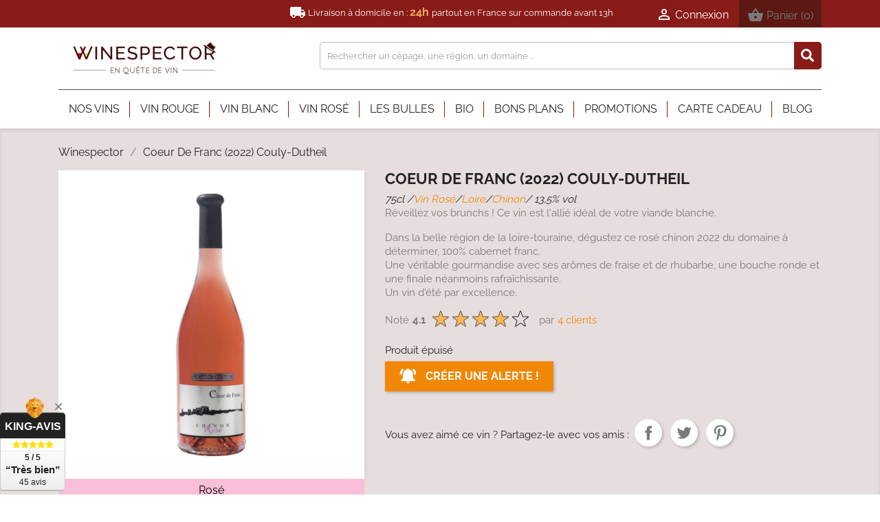

--- FILE ---
content_type: text/html; charset=utf-8
request_url: https://winespector.fr/coeur-de-franc-touraine-chinon-rose-couly-dutheil-6231703.html
body_size: 24513
content:
<!doctype html>
<html lang="fr">

  <head>
    
      

 <!-- Google Tag Manager -->
<script>(function(w,d,s,l,i){w[l]=w[l]||[];w[l].push({'gtm.start':
new Date().getTime(),event:'gtm.js'});var f=d.getElementsByTagName(s)[0],
j=d.createElement(s),dl=l!='dataLayer'?'&l='+l:'';j.async=true;j.src=
'https://www.googletagmanager.com/gtm.js?id='+i+dl;f.parentNode.insertBefore(j,f);
})(window,document,'script','dataLayer','GTM-WDPH4BW');</script>
<!-- End Google Tag Manager -->



  <meta charset="utf-8">


  <meta http-equiv="x-ua-compatible" content="ie=edge">



<meta name="robots" content="index, follow">
<meta name="author" content="@winespector">

  <title>Coeur De Franc 2022 - Vin Rose, Couly-Dutheil(2/5 B&amp;D)</title>
  <meta name="description" content="Parfait pour l&#039;apéritif, barbecue, brunch ou avec des fruits de mer. Un Chinon Rosé de la région de la vallée de la Loire pour toute occasion !">
  <meta name="keywords" content="coeur de franc,couly-dutheil,75cl ,Vin Rosé,Loire,Chinon,13,5% vol">
          <link rel="canonical" href="https://winespector.fr/coeur-de-franc-touraine-chinon-rose-couly-dutheil-6231703.html">
    
                  <link rel="alternate" hreflang="x-default" href="https://winespector.fr/coeur-de-franc-touraine-chinon-rose-couly-dutheil-6231703.html" />
        

  <link rel="alternate" type="application/rss+xml" href="https://winespector.fr/feed/feed-Blog-Winespector.xml" />
  <link rel="alternate" type="application/rss+xml" href="https://winespector.fr/feed/feed-Winespector.xml" />


  <meta name="viewport" content="width=device-width, initial-scale=1">



  <link rel="icon" type="image/vnd.microsoft.icon" href="/img/favicon.ico?1600350455">
  <link rel="shortcut icon" type="image/x-icon" href="/img/favicon.ico?1600350455">



    <link rel="stylesheet" href="https://winespector.fr/themes/child_classic/assets/cache/theme-b2bf97623.css" type="text/css" media="all">






  

  <script type="text/javascript">
        var PAYPLUG_DOMAIN = "https:\/\/secure.payplug.com";
        var delay_search = "500";
        var free_text = "Gratuit";
        var is_sandbox_mode = false;
        var module_name = "payplug";
        var payplug_ajax_url = "https:\/\/winespector.fr\/module\/payplug\/ajax";
        var prestashop = {"cart":{"products":[],"totals":{"total":{"type":"total","label":"Total","amount":0,"value":"0,00\u00a0\u20ac"},"total_including_tax":{"type":"total","label":"Total TTC","amount":0,"value":"0,00\u00a0\u20ac"},"total_excluding_tax":{"type":"total","label":"Total HT :","amount":0,"value":"0,00\u00a0\u20ac"}},"subtotals":{"products":{"type":"products","label":"Sous-total","amount":0,"value":"0,00\u00a0\u20ac"},"discounts":null,"shipping":{"type":"shipping","label":"Livraison","amount":0,"value":"offerte"},"tax":null},"products_count":0,"summary_string":"0 articles","vouchers":{"allowed":1,"added":[]},"discounts":[],"minimalPurchase":0,"minimalPurchaseRequired":""},"currency":{"name":"euro","iso_code":"EUR","iso_code_num":"978","sign":"\u20ac"},"customer":{"lastname":null,"firstname":null,"email":null,"birthday":null,"newsletter":null,"newsletter_date_add":null,"optin":null,"website":null,"company":null,"siret":null,"ape":null,"is_logged":false,"gender":{"type":null,"name":null},"addresses":[]},"language":{"name":"Fran\u00e7ais (French)","iso_code":"fr","locale":"fr-FR","language_code":"fr","is_rtl":"0","date_format_lite":"d\/m\/Y","date_format_full":"d\/m\/Y H:i:s","id":1},"page":{"title":"","canonical":null,"meta":{"title":"Coeur De Franc 2022 - Vin Rose, Couly-Dutheil(2\/5 B&D)","description":"Parfait pour l'ap\u00e9ritif, barbecue, brunch ou avec des fruits de mer. Un Chinon Ros\u00e9 de la r\u00e9gion de la vall\u00e9e de la Loire pour toute occasion !","keywords":"coeur de franc,couly-dutheil,75cl ,Vin Ros\u00e9,Loire,Chinon,13,5% vol","robots":"index"},"page_name":"product","body_classes":{"lang-fr":true,"lang-rtl":false,"country-FR":true,"currency-EUR":true,"layout-full-width":true,"page-product":true,"tax-display-enabled":true,"product-id-6231703":true,"product-Coeur De Franc (2022) Couly-Dutheil":true,"product-id-category-2":true,"product-id-manufacturer-7002":true,"product-id-supplier-13":true},"admin_notifications":[]},"shop":{"name":"Winespector, en qu\u00eate de vins","logo":"\/img\/winespector-boutique-logo-1600350455.jpg","stores_icon":"\/img\/logo_stores.png","favicon":"\/img\/favicon.ico"},"urls":{"base_url":"https:\/\/winespector.fr\/","current_url":"https:\/\/winespector.fr\/coeur-de-franc-touraine-chinon-rose-couly-dutheil-6231703.html","shop_domain_url":"https:\/\/winespector.fr","img_ps_url":"https:\/\/winespector.fr\/img\/","img_cat_url":"https:\/\/winespector.fr\/img\/c\/","img_lang_url":"https:\/\/winespector.fr\/img\/l\/","img_prod_url":"https:\/\/winespector.fr\/img\/p\/","img_manu_url":"https:\/\/winespector.fr\/img\/m\/","img_sup_url":"https:\/\/winespector.fr\/img\/su\/","img_ship_url":"https:\/\/winespector.fr\/img\/s\/","img_store_url":"https:\/\/winespector.fr\/img\/st\/","img_col_url":"https:\/\/winespector.fr\/img\/co\/","img_url":"https:\/\/winespector.fr\/themes\/child_classic\/assets\/img\/","css_url":"https:\/\/winespector.fr\/themes\/child_classic\/assets\/css\/","js_url":"https:\/\/winespector.fr\/themes\/child_classic\/assets\/js\/","pic_url":"https:\/\/winespector.fr\/upload\/","pages":{"address":"https:\/\/winespector.fr\/adresse","addresses":"https:\/\/winespector.fr\/adresses","authentication":"https:\/\/winespector.fr\/connexion","cart":"https:\/\/winespector.fr\/panier","category":"https:\/\/winespector.fr\/index.php?controller=category","cms":"https:\/\/winespector.fr\/index.php?controller=cms","contact":"https:\/\/winespector.fr\/nous-contacter","discount":"https:\/\/winespector.fr\/reduction","guest_tracking":"https:\/\/winespector.fr\/suivi-commande-invite","history":"https:\/\/winespector.fr\/historique-commandes","identity":"https:\/\/winespector.fr\/identite","index":"https:\/\/winespector.fr\/","my_account":"https:\/\/winespector.fr\/mon-compte","order_confirmation":"https:\/\/winespector.fr\/confirmation-commande","order_detail":"https:\/\/winespector.fr\/index.php?controller=order-detail","order_follow":"https:\/\/winespector.fr\/suivi-commande","order":"https:\/\/winespector.fr\/commande","order_return":"https:\/\/winespector.fr\/index.php?controller=order-return","order_slip":"https:\/\/winespector.fr\/avoirs","pagenotfound":"https:\/\/winespector.fr\/page-introuvable","password":"https:\/\/winespector.fr\/recuperation-mot-de-passe","pdf_invoice":"https:\/\/winespector.fr\/index.php?controller=pdf-invoice","pdf_order_return":"https:\/\/winespector.fr\/index.php?controller=pdf-order-return","pdf_order_slip":"https:\/\/winespector.fr\/index.php?controller=pdf-order-slip","prices_drop":"https:\/\/winespector.fr\/promotions","product":"https:\/\/winespector.fr\/index.php?controller=product","search":"https:\/\/winespector.fr\/recherche","sitemap":"https:\/\/winespector.fr\/sitemap","stores":"https:\/\/winespector.fr\/magasins","supplier":"https:\/\/winespector.fr\/fournisseur","register":"https:\/\/winespector.fr\/connexion?create_account=1","order_login":"https:\/\/winespector.fr\/commande?login=1"},"alternative_langs":{"fr":"https:\/\/winespector.fr\/coeur-de-franc-touraine-chinon-rose-couly-dutheil-6231703.html"},"theme_assets":"\/themes\/child_classic\/assets\/","actions":{"logout":"https:\/\/winespector.fr\/?mylogout="},"no_picture_image":{"bySize":{"small_default":{"url":"https:\/\/winespector.fr\/img\/p\/fr-default-small_default.jpg","width":98,"height":98},"cart_default":{"url":"https:\/\/winespector.fr\/img\/p\/fr-default-cart_default.jpg","width":125,"height":125},"home_default":{"url":"https:\/\/winespector.fr\/img\/p\/fr-default-home_default.jpg","width":250,"height":250},"medium_default":{"url":"https:\/\/winespector.fr\/img\/p\/fr-default-medium_default.jpg","width":452,"height":452},"large_default":{"url":"https:\/\/winespector.fr\/img\/p\/fr-default-large_default.jpg","width":800,"height":800}},"small":{"url":"https:\/\/winespector.fr\/img\/p\/fr-default-small_default.jpg","width":98,"height":98},"medium":{"url":"https:\/\/winespector.fr\/img\/p\/fr-default-home_default.jpg","width":250,"height":250},"large":{"url":"https:\/\/winespector.fr\/img\/p\/fr-default-large_default.jpg","width":800,"height":800},"legend":""}},"configuration":{"display_taxes_label":true,"is_catalog":false,"show_prices":true,"opt_in":{"partner":false},"quantity_discount":{"type":"price","label":"Prix unitaire"},"voucher_enabled":1,"return_enabled":0},"field_required":[],"breadcrumb":{"links":[{"title":"Winespector","url":"https:\/\/winespector.fr\/"},{"title":"Coeur De Franc (2022) Couly-Dutheil","url":"https:\/\/winespector.fr\/coeur-de-franc-touraine-chinon-rose-couly-dutheil-6231703.html"}],"count":2},"link":{"protocol_link":"https:\/\/","protocol_content":"https:\/\/"},"time":1770130672,"static_token":"27a4161791177e535256c7816e4e41ba","token":"badcd5232d0b29e6b83b05ea9e6a76b0"};
        var productcomments = false;
        var psemailsubscription_subscription = "https:\/\/winespector.fr\/module\/ps_emailsubscription\/subscription";
        var psr_icon_color = "#891B18";
        var search_url = "https:\/\/winespector.fr\/earch-result";
        var winespector_values = {"maximal_quantity_display":48};
        var ybsFo = {"conf":{"minChar":3}};
      </script>



  <script type='text/javascript'>
  window.CRISP_PLUGIN_URL = "https://plugins.crisp.chat/urn:crisp.im:prestashop:0";
  window.CRISP_WEBSITE_ID = "79daf17c-6ebc-45ae-86cb-fd1e2ac8c8ec";

  if ("" !== "1") {
    if ("" === "1") {
      CRISP_CUSTOMER = {
        id:  null,
        logged_in: true,
        full_name: " ",
        email: "",
        address: "",
        phone: "",
      }
    }

      }
</script>

<script src="https://cdn.brevo.com/js/sdk-loader.js" async></script>
<script>
    window.Brevo = window.Brevo || [];
    Brevo.push([
        "init",
        {
            client_key: "m3vdpsxkwqmxydb200d3n26x",
            email_id: "",
        },
    ]);
</script>

<script type="text/javascript">
  var main_color='#891b18';
  var text_color='#ffffff';
</script>





<script src="https://cdnjs.cloudflare.com/ajax/libs/jquery/3.4.1/jquery.min.js" integrity="sha256-CSXorXvZcTkaix6Yvo6HppcZGetbYMGWSFlBw8HfCJo=" crossorigin="anonymous"></script>
<script>
jQuery(document).ready(function(e){            
    jQuery('.obflink').click(function(e){    
        var t = jQuery(this);    
        //alert(t.data('o'));
        var link = atob(t.data('o'))        
        //alert(link);     
        window.open(link,'_self')                   
    })

    jQuery('.obflinkext').click(function(e){    
        var t = jQuery(this);    
        //alert(t.data('o'));
        var link = atob(t.data('o'))        
        //alert(link);     
        window.open(link)                   
    })
})
</script>

<!-- Global site tag (gtag.js) - Google Analytics -->
<script async src="https://www.googletagmanager.com/gtag/js?id=G-B89FNJJL5C"></script>
<script>
  window.dataLayer = window.dataLayer || [];
  function gtag(){dataLayer.push(arguments);}
  gtag('js', new Date());

  gtag('config', 'G-B89FNJJL5C');
</script>


<!-- Meta Pixel Code -->
<script>
!function(f,b,e,v,n,t,s)
{if(f.fbq)return;n=f.fbq=function(){n.callMethod?
n.callMethod.apply(n,arguments):n.queue.push(arguments)};
if(!f._fbq)f._fbq=n;n.push=n;n.loaded=!0;n.version='2.0';
n.queue=[];t=b.createElement(e);t.async=!0;
t.src=v;s=b.getElementsByTagName(e)[0];
s.parentNode.insertBefore(t,s)}(window, document,'script',
'https://connect.facebook.net/en_US/fbevents.js');
fbq('init', '620759108444035');
fbq('track', 'PageView');
</script>
<noscript><img height="1" width="1" style="display:none"
src="https://www.facebook.com/tr?id=620759108444035&ev=PageView&noscript=1"
/></noscript>
<!-- End Meta Pixel Code -->


<script type="text/javascript">
      var webleads_site_ids = webleads_site_ids || [];
      webleads_site_ids.push(undefined);
      (function() {
      var s = document.createElement("script");
      s.type = "text/javascript";
      s.async = true;
      s.src = ( document.location.protocol == "https:" ? "https://stats.webleads-tracker.com/js" : "http://stats.webleads-tracker.com/js" );
      ( document.getElementsByTagName("head")[0] || document.getElementsByTagName("body")[0] ).appendChild( s );
      })();
      </script>
      <noscript><p><img alt="webleads-tracker" width="1" height="1" src="//stats.webleads-tracker.com/undefinedns.gif" /></p></noscript>
      <script async defer src="//get.smart-data-systems.com/track?site_id=undefined"></script>
    
<meta name="twitter:card" content="summary_large_image">
<meta name="twitter:site" content="https://winespector.fr/coeur-de-franc-touraine-chinon-rose-couly-dutheil-6231703.html">
<meta name="twitter:creator" content="@winespector">
<meta property="fb:app_id" content="886376295200670" />
  <meta property="og:type" content="product">
  <meta property="og:url" content="https://winespector.fr/coeur-de-franc-touraine-chinon-rose-couly-dutheil-6231703.html">
  <meta property="og:title" content="Coeur De Franc 2022 - Vin Rose, Couly-Dutheil(2/5 B&amp;D)">
  <meta property="og:site_name" content="Winespector, en quête de vins">
  <meta property="og:description" content="Parfait pour l&#039;apéritif, barbecue, brunch ou avec des fruits de mer. Un Chinon Rosé de la région de la vallée de la Loire pour toute occasion !">

        <meta property="og:image" content="https://winespector.fr/img/p/7002/6231703-lying.jpg"}>
  
  <meta property="og:availability" content="https://schema.org/OutOfStock">
      <meta property="product:pretax_price:amount" content="0">
  
  <meta property="product:pretax_price:currency" content="EUR">
  <meta property="product:condition" content="new">

      <meta property="product:price:amount" content="0">
  
  <meta property="product:price:currency" content="EUR">
  <meta property="product:availability" content="https://schema.org/OutOfStock">
  <meta property="product:retailer_item_id" content="6231703">
    <meta property="product:weight:value" content="1.500000">
  <meta property="product:weight:units" content="kg">
    <meta property="og:rating" content="4.5">
  <meta property="og:rating_scale" content="5">
  <meta property="og:rating_count" content="14">

  </head>

  <body id="product" class="lang-fr country-fr currency-eur layout-full-width page-product tax-display-enabled product-id-6231703 product-coeur-de-franc-2022-couly-dutheil product-id-category-2 product-id-manufacturer-7002 product-id-supplier-13">

    
      
    

    <main>
      
              

      <header id="header">
        
          
 <!-- Google Tag Manager (noscript) -->
<noscript><iframe src="https://www.googletagmanager.com/ns.html?id=GTM-WDPH4BW"
height="0" width="0" style="display:none;visibility:hidden"></iframe></noscript>
<!-- End Google Tag Manager (noscript) -->



  <div class="header-banner">
    
  </div>



  <nav class="header-nav">
    <div class="container">
      <div class="row">
        <div class="hidden-sm-down">
          
          <div class="col-md-12 right-nav">
             <span class="ultra-top-header">
               <span class="material-icons top-header-icon">
                local_shipping
                </span>
               Livraison à domicile en : <strong> 24h </strong> partout en France sur commande avant 13h
              </span>
            <div id="_desktop_user_info">

  <div class="user-info">

    
      <a

        href="https://winespector.fr/mon-compte"

        title="Identifiez-vous"

        rel="follow"

      >

        <i class="material-icons">&#xE7FF;</i>

        <span class="hidden-sm-down">Connexion</span>

      </a>

    
  </div>

</div>

<div id="_desktop_cart">
  <div class="blockcart cart-preview js-sidebar-cart-trigger inactive" data-refresh-url="//winespector.fr/module/winespector_sidebarcart/ajax">
    <div class="header">
        <a class="blockcart-link" rel="follow" href="//winespector.fr/panier?action=show">
          <i class="material-icons shopping-cart">&#xE8CB;</i>
          <span class="hidden-sm-down" data-target-btn="true">Panier</span>
          <span class="cart-products-count">(0)</span>
        </a>
    </div>
    <div class="cart-dropdown js-cart-source hidden-xs-up">
      <div class="cart-dropdown-wrapper">
        <div class="cart-title">
          <span class="text-center">Votre Panier</span>
        </div>
                                                      <div class="no-items">
            Votre panier est vide
          </div>
              </div>
    </div>

  </div>
</div>

          </div>
        </div>
        <div class="hidden-md-up text-sm-center mobile">
          <div class="float-xs-left" id="menu-icon">
            <i class="material-icons d-inline">&#xE5D2;</i>
          </div>
          <div class="float-xs-right" id="_mobile_cart"></div>
          <div class="float-xs-right" id="_mobile_user_info"></div>
          <div class="top-logo" id="_mobile_logo"></div>
          <div class="clearfix"></div>
        </div>
      </div>
    </div>
  </nav>



  <div class="header-top">
    <div class="container">
       <div class="row">
        <div class="col-md-4 hidden-sm-down" id="_desktop_logo">
                            <a href="https://winespector.fr/">
                  <img class="logo img-responsive" src="/img/winespector-boutique-logo-1600350455.jpg" alt="Winespector, en quête de vins">
                </a>
                    </div>
        <div class="col-md-8 col-sm-12 position-static hook-top1">
          <!-- Block search module TOP -->
<script type="text/javascript">
  var id_lang =1;
</script>
<div class="ets_search_block_top col-sm-12 col-md-6 col-lg-5 clearfix pull-right">
  <form class="ybc_searchbox" method="get" action="https://winespector.fr/earch-result">
    <input class="search_query form-control ybc_search_query search_query_top" type="text"  name="search_query" placeholder="Rechercher un cépage, une région, un domaine ..." value="" />
    <button type="submit"  class="btn btn-default button-search" >
      <i class="icon icon_svg icon_search">
        <svg aria-hidden="true" focusable="false" data-prefix="fas" data-icon="search" class="svg-inline--fa fa-search fa-w-16" role="img" xmlns="http://www.w3.org/2000/svg" viewBox="0 0 512 512"><path fill="currentColorFill" d="M505 442.7L405.3 343c-4.5-4.5-10.6-7-17-7H372c27.6-35.3 44-79.7 44-128C416 93.1 322.9 0 208 0S0 93.1 0 208s93.1 208 208 208c48.3 0 92.7-16.4 128-44v16.3c0 6.4 2.5 12.5 7 17l99.7 99.7c9.4 9.4 24.6 9.4 33.9 0l28.3-28.3c9.4-9.4 9.4-24.6.1-34zM208 336c-70.7 0-128-57.2-128-128 0-70.7 57.2-128 128-128 70.7 0 128 57.2 128 128 0 70.7-57.2 128-128 128z"></path></svg>
      </i>
    </button>
  </form>
  <div class="search_block_results" >
  </div>
</div>

<style type="text/css">
    .ets_search_block_top .btn.button-search{
      background-color: #891b18;
  }
  .ets_search_block_top .btn.button-search{
      color:#891b18;
  }
      .ets_search_block_top .btn.button-search:hover{
      background-color: #5c1913;
  }
      .search_block_results .box_button_see{
      background-color:#891b18;
  }
      .search_block_results .box_button_see:hover{
      background-color: #962a20;
  }
      .wrap_header_tap ul li.active a{
      background-color: #891b18;
  }
      .ets_search_block_top .btn.button-search::before{
      color:#ffffff;
  }
  .title_group span.total{
      /*color:#ffffff;*/
  }
  a.ets_link_see{
      color:#ffffff !important;
  }
  .wrap_header_tap ul li.active a{
      color:#ffffff !important;
  }
  .wrap_header_tap ul li.active a span{
      color:#ffffff;
  }
  
</style>
<!-- /Block search module TOP -->

          <div class="clearfix"></div>
        </div>
      </div>
      <div class="col-sm-12 position-static hook-top2">
        

<div class="menu js-top-menu position-static hidden-sm-down" id="_desktop_top_menu">
    
              <ul class="top-menu" id="top-menu" data-depth="0" itemscope itemtype="http://www.schema.org/SiteNavigationElement">
                                                <li class="category" id="category-24">
                                        <a itemprop="url"                       class="dropdown-item"
                       href="https://winespector.fr/acheter-vin-24" data-depth="0"
                                                >
                                                                                                            <span class="float-xs-right hidden-md-up">
                    <span data-target="#top_sub_menu_2937" data-toggle="collapse" class="navbar-toggler collapse-icons">
                      <i class="material-icons add">&#xE313;</i>
                      <i class="material-icons remove">&#xE316;</i>
                    </span>
                  </span>
                                                <span itemprop="name">Nos vins</span>
                    </a>
                                            <div  class="popover sub-menu collapse" id="top_sub_menu_2937">
                                                            
              <ul class="top-menu"  data-depth="1" itemscope itemtype="http://www.schema.org/SiteNavigationElement">
                                                <li class="category" id="category-52">
                                        <a                        class="dropdown-item dropdown-submenu"
                       href="https://winespector.fr/achat-vin-couleurs-52" data-depth="1"
                                                >
                                                                                                            <span class="float-xs-right hidden-md-up">
                    <span data-target="#top_sub_menu_52394" data-toggle="collapse" class="navbar-toggler collapse-icons">
                      <i class="material-icons add">&#xE313;</i>
                      <i class="material-icons remove">&#xE316;</i>
                    </span>
                  </span>
                                                <span >Couleurs</span>
                    </a>
                                            <div  class="collapse" id="top_sub_menu_52394">
                                                            
              <ul class="top-menu"  data-depth="2" itemscope itemtype="http://www.schema.org/SiteNavigationElement">
                                                <li class="category" id="category-88">
                                        <a                        class="dropdown-item"
                       href="https://winespector.fr/achat-vin-blanc-88" data-depth="2"
                                                >
                                                <span >Vin Blanc</span>
                    </a>
                                    </li>
            

                                                <li class="category" id="category-81">
                                        <a                        class="dropdown-item"
                       href="https://winespector.fr/achat-vin-rose-81" data-depth="2"
                                                >
                                                <span >Vin Rosé</span>
                    </a>
                                    </li>
            

                                                <li class="category" id="category-95">
                                        <a                        class="dropdown-item"
                       href="https://winespector.fr/achat-champagne-cremant-95" data-depth="2"
                                                >
                                                <span >Les Bulles</span>
                    </a>
                                    </li>
            

                                                <li class="category" id="category-73">
                                        <a                        class="dropdown-item"
                       href="https://winespector.fr/achat-vin-rouge-73" data-depth="2"
                                                >
                                                <span >Vin Rouge</span>
                    </a>
                                    </li>
            

              </ul>
    
                                                    </div>
                                    </li>
            

                                                <li class="category" id="category-2447">
                                        <a                        class="dropdown-item dropdown-submenu"
                       href="https://winespector.fr/achat-vin-par-gout-2447" data-depth="1"
                                                >
                                                                                                            <span class="float-xs-right hidden-md-up">
                    <span data-target="#top_sub_menu_1454" data-toggle="collapse" class="navbar-toggler collapse-icons">
                      <i class="material-icons add">&#xE313;</i>
                      <i class="material-icons remove">&#xE316;</i>
                    </span>
                  </span>
                                                <span >Par Goûts</span>
                    </a>
                                            <div  class="collapse" id="top_sub_menu_1454">
                                                            
              <ul class="top-menu"  data-depth="2" itemscope itemtype="http://www.schema.org/SiteNavigationElement">
                                                <li class="category" id="category-8386">
                                        <a                        class="dropdown-item"
                       href="https://winespector.fr/vin-boise-8386" data-depth="2"
                                                >
                                                <span >Vin Boisé</span>
                    </a>
                                    </li>
            

                                                <li class="category" id="category-2490">
                                        <a                        class="dropdown-item"
                       href="https://winespector.fr/achat-vin-charnu-2490" data-depth="2"
                                                >
                                                <span >Vin Charnu</span>
                    </a>
                                    </li>
            

                                                <li class="category" id="category-2505">
                                        <a                        class="dropdown-item"
                       href="https://winespector.fr/achat-vin-charpente-2505" data-depth="2"
                                                >
                                                <span >Vin Charpenté</span>
                    </a>
                                    </li>
            

                                                <li class="category" id="category-7988">
                                        <a                        class="dropdown-item"
                       href="https://winespector.fr/achat-vin-epice-7988" data-depth="2"
                                                >
                                                <span >Vin Epicé</span>
                    </a>
                                    </li>
            

                                                <li class="category" id="category-7915">
                                        <a                        class="dropdown-item"
                       href="https://winespector.fr/vin-fruite-7915" data-depth="2"
                                                >
                                                <span >Vin Fruité</span>
                    </a>
                                    </li>
            

                                                <li>
                    <a class="dropdown-item see-all"
                       href="https://winespector.fr/achat-vin-par-gout-2447" data-depth="2"
                    >
                        <span >Voir tout</span>
                    </a>

                </li>

            

                                

                                

                                

                                

                                

                                

                                

                                

                                

                                

              </ul>
    
                                                    </div>
                                    </li>
            

                                                <li class="category" id="category-59">
                                        <a                        class="dropdown-item dropdown-submenu"
                       href="https://winespector.fr/achat-vin-prix-59" data-depth="1"
                                                >
                                                                                                            <span class="float-xs-right hidden-md-up">
                    <span data-target="#top_sub_menu_11852" data-toggle="collapse" class="navbar-toggler collapse-icons">
                      <i class="material-icons add">&#xE313;</i>
                      <i class="material-icons remove">&#xE316;</i>
                    </span>
                  </span>
                                                <span >Prix</span>
                    </a>
                                            <div  class="collapse" id="top_sub_menu_11852">
                                                            
              <ul class="top-menu"  data-depth="2" itemscope itemtype="http://www.schema.org/SiteNavigationElement">
                                                <li class="category" id="category-102">
                                        <a                        class="dropdown-item"
                       href="https://winespector.fr/vin-moins-cher-102" data-depth="2"
                                                >
                                                <span >Moins de 10€</span>
                    </a>
                                    </li>
            

                                                <li class="category" id="category-108">
                                        <a                        class="dropdown-item"
                       href="https://winespector.fr/achat-vin-bon-vin-108" data-depth="2"
                                                >
                                                <span >entre 10€ et 20 €</span>
                    </a>
                                    </li>
            

                                                <li class="category" id="category-114">
                                        <a                        class="dropdown-item"
                       href="https://winespector.fr/achat-vin-meilleure-bouteille-114" data-depth="2"
                                                >
                                                <span >plus de 20 €</span>
                    </a>
                                    </li>
            

              </ul>
    
                                                    </div>
                                    </li>
            

                                                <li class="category" id="category-66">
                                        <a                        class="dropdown-item dropdown-submenu"
                       href="https://winespector.fr/achat-vin-regions-66" data-depth="1"
                                                >
                                                                                                            <span class="float-xs-right hidden-md-up">
                    <span data-target="#top_sub_menu_75968" data-toggle="collapse" class="navbar-toggler collapse-icons">
                      <i class="material-icons add">&#xE313;</i>
                      <i class="material-icons remove">&#xE316;</i>
                    </span>
                  </span>
                                                <span >Régions</span>
                    </a>
                                            <div  class="collapse" id="top_sub_menu_75968">
                                                            
              <ul class="top-menu"  data-depth="2" itemscope itemtype="http://www.schema.org/SiteNavigationElement">
                                                <li class="category" id="category-514">
                                        <a                        class="dropdown-item"
                       href="https://winespector.fr/vin-alsace-514" data-depth="2"
                                                >
                                                                                                            <span class="float-xs-right hidden-md-up">
                    <span data-target="#top_sub_menu_82064" data-toggle="collapse" class="navbar-toggler collapse-icons">
                      <i class="material-icons add">&#xE313;</i>
                      <i class="material-icons remove">&#xE316;</i>
                    </span>
                  </span>
                                                <span >Alsace</span>
                    </a>
                                            <div  class="collapse" id="top_sub_menu_82064">
                                                    </div>
                                    </li>
            

                                                <li class="category" id="category-180">
                                        <a                        class="dropdown-item"
                       href="https://winespector.fr/achat-vin-beaujolais-180" data-depth="2"
                                                >
                                                                                                            <span class="float-xs-right hidden-md-up">
                    <span data-target="#top_sub_menu_37743" data-toggle="collapse" class="navbar-toggler collapse-icons">
                      <i class="material-icons add">&#xE313;</i>
                      <i class="material-icons remove">&#xE316;</i>
                    </span>
                  </span>
                                                <span >Beaujolais</span>
                    </a>
                                            <div  class="collapse" id="top_sub_menu_37743">
                                                    </div>
                                    </li>
            

                                                <li class="category" id="category-120">
                                        <a                        class="dropdown-item"
                       href="https://winespector.fr/vin-bordeaux-120" data-depth="2"
                                                >
                                                                                                            <span class="float-xs-right hidden-md-up">
                    <span data-target="#top_sub_menu_27519" data-toggle="collapse" class="navbar-toggler collapse-icons">
                      <i class="material-icons add">&#xE313;</i>
                      <i class="material-icons remove">&#xE316;</i>
                    </span>
                  </span>
                                                <span >Bordeaux</span>
                    </a>
                                            <div  class="collapse" id="top_sub_menu_27519">
                                                    </div>
                                    </li>
            

                                                <li class="category" id="category-126">
                                        <a                        class="dropdown-item"
                       href="https://winespector.fr/vin-bourgogne-126" data-depth="2"
                                                >
                                                                                                            <span class="float-xs-right hidden-md-up">
                    <span data-target="#top_sub_menu_32528" data-toggle="collapse" class="navbar-toggler collapse-icons">
                      <i class="material-icons add">&#xE313;</i>
                      <i class="material-icons remove">&#xE316;</i>
                    </span>
                  </span>
                                                <span >Bourgogne</span>
                    </a>
                                            <div  class="collapse" id="top_sub_menu_32528">
                                                    </div>
                                    </li>
            

                                                <li class="category" id="category-527">
                                        <a                        class="dropdown-item"
                       href="https://winespector.fr/achat-vin-champagne-527" data-depth="2"
                                                >
                                                <span >Champagne</span>
                    </a>
                                    </li>
            

                                                <li>
                    <a class="dropdown-item see-all"
                       href="https://winespector.fr/achat-vin-regions-66" data-depth="2"
                    >
                        <span >Voir tout</span>
                    </a>

                </li>

            

                                

                                

                                

                                

                                

                                

                                

              </ul>
    
                                                    </div>
                                    </li>
            

                                                <li class="category" id="category-321">
                                        <a                        class="dropdown-item dropdown-submenu"
                       href="https://winespector.fr/achat-vin-cepage-321" data-depth="1"
                                                >
                                                                                                            <span class="float-xs-right hidden-md-up">
                    <span data-target="#top_sub_menu_79266" data-toggle="collapse" class="navbar-toggler collapse-icons">
                      <i class="material-icons add">&#xE313;</i>
                      <i class="material-icons remove">&#xE316;</i>
                    </span>
                  </span>
                                                <span >Par cépage</span>
                    </a>
                                            <div  class="collapse" id="top_sub_menu_79266">
                                                            
              <ul class="top-menu"  data-depth="2" itemscope itemtype="http://www.schema.org/SiteNavigationElement">
                                                <li class="category" id="category-1436">
                                        <a                        class="dropdown-item"
                       href="https://winespector.fr/vin-cabernet-franc-1436" data-depth="2"
                                                >
                                                <span >Cabernet Franc</span>
                    </a>
                                    </li>
            

                                                <li class="category" id="category-1447">
                                        <a                        class="dropdown-item"
                       href="https://winespector.fr/cepage-cabernet-sauvignon-1447" data-depth="2"
                                                >
                                                <span >Cabernet Sauvignon</span>
                    </a>
                                    </li>
            

                                                <li class="category" id="category-1560">
                                        <a                        class="dropdown-item"
                       href="https://winespector.fr/carignan-vin-1560" data-depth="2"
                                                >
                                                <span >Carignan</span>
                    </a>
                                    </li>
            

                                                <li class="category" id="category-1903">
                                        <a                        class="dropdown-item"
                       href="https://winespector.fr/vin-blanc-chardonnay-1903" data-depth="2"
                                                >
                                                <span >Chardonnay</span>
                    </a>
                                    </li>
            

                                                <li class="category" id="category-597">
                                        <a                        class="dropdown-item"
                       href="https://winespector.fr/cepage-chenin-597" data-depth="2"
                                                >
                                                <span >Chenin</span>
                    </a>
                                    </li>
            

                                                <li>
                    <a class="dropdown-item see-all"
                       href="https://winespector.fr/achat-vin-cepage-321" data-depth="2"
                    >
                        <span >Voir tout</span>
                    </a>

                </li>

            

                                

                                

                                

                                

                                

                                

                                

                                

                                

                                

                                

                                

                                

                                

                                

                                

                                

                                

                                

                                

                                

                                

              </ul>
    
                                                    </div>
                                    </li>
            

                                                <li class="category" id="category-350">
                                        <a                        class="dropdown-item dropdown-submenu"
                       href="https://winespector.fr/achat-vin-appellation-350" data-depth="1"
                                                >
                                                                                                            <span class="float-xs-right hidden-md-up">
                    <span data-target="#top_sub_menu_82043" data-toggle="collapse" class="navbar-toggler collapse-icons">
                      <i class="material-icons add">&#xE313;</i>
                      <i class="material-icons remove">&#xE316;</i>
                    </span>
                  </span>
                                                <span >Appellations</span>
                    </a>
                                            <div  class="collapse" id="top_sub_menu_82043">
                                                            
              <ul class="top-menu"  data-depth="2" itemscope itemtype="http://www.schema.org/SiteNavigationElement">
                                                <li class="category" id="category-1218">
                                        <a                        class="dropdown-item"
                       href="https://winespector.fr/achat-vin-alsace-gewurztraminer-1218" data-depth="2"
                                                >
                                                <span >Alsace gewurztraminer</span>
                    </a>
                                    </li>
            

                                                <li class="category" id="category-361">
                                        <a                        class="dropdown-item"
                       href="https://winespector.fr/achat-vin-anjou-361" data-depth="2"
                                                >
                                                <span >Anjou</span>
                    </a>
                                    </li>
            

                                                <li class="category" id="category-929">
                                        <a                        class="dropdown-item"
                       href="https://winespector.fr/achat-vin-beaujolais-villages-929" data-depth="2"
                                                >
                                                <span >Beaujolais villages</span>
                    </a>
                                    </li>
            

                                                <li class="category" id="category-1153">
                                        <a                        class="dropdown-item"
                       href="https://winespector.fr/achat-vin-bourgueil-1153" data-depth="2"
                                                >
                                                <span >Bourgueil</span>
                    </a>
                                    </li>
            

                                                <li class="category" id="category-2409">
                                        <a                        class="dropdown-item"
                       href="https://winespector.fr/vin-brouilly-2409" data-depth="2"
                                                >
                                                <span >Brouilly</span>
                    </a>
                                    </li>
            

                                                <li>
                    <a class="dropdown-item see-all"
                       href="https://winespector.fr/achat-vin-appellation-350" data-depth="2"
                    >
                        <span >Voir tout</span>
                    </a>

                </li>

            

                                

                                

                                

                                

                                

                                

                                

                                

                                

                                

                                

                                

                                

                                

                                

                                

                                

                                

                                

                                

                                

                                

                                

                                

                                

                                

              </ul>
    
                                                    </div>
                                    </li>
            

                                                <li class="category" id="category-8065">
                                        <a                        class="dropdown-item dropdown-submenu"
                       href="https://winespector.fr/achat-vin-occasion-8065" data-depth="1"
                                                >
                                                                                                            <span class="float-xs-right hidden-md-up">
                    <span data-target="#top_sub_menu_21313" data-toggle="collapse" class="navbar-toggler collapse-icons">
                      <i class="material-icons add">&#xE313;</i>
                      <i class="material-icons remove">&#xE316;</i>
                    </span>
                  </span>
                                                <span >Par occasion</span>
                    </a>
                                            <div  class="collapse" id="top_sub_menu_21313">
                                                            
              <ul class="top-menu"  data-depth="2" itemscope itemtype="http://www.schema.org/SiteNavigationElement">
                                                <li class="category" id="category-8437">
                                        <a                        class="dropdown-item"
                       href="https://winespector.fr/achat-vin-pour-aperitif-8437" data-depth="2"
                                                >
                                                                                                            <span class="float-xs-right hidden-md-up">
                    <span data-target="#top_sub_menu_21379" data-toggle="collapse" class="navbar-toggler collapse-icons">
                      <i class="material-icons add">&#xE313;</i>
                      <i class="material-icons remove">&#xE316;</i>
                    </span>
                  </span>
                                                <span >Apéritif</span>
                    </a>
                                            <div  class="collapse" id="top_sub_menu_21379">
                                                    </div>
                                    </li>
            

                                                <li class="category" id="category-8078">
                                        <a                        class="dropdown-item"
                       href="https://winespector.fr/achat-vin-entree-8078" data-depth="2"
                                                >
                                                <span >Entrée</span>
                    </a>
                                    </li>
            

                                                <li class="category" id="category-8108">
                                        <a                        class="dropdown-item"
                       href="https://winespector.fr/achat-vin-copains-8108" data-depth="2"
                                                >
                                                <span >Vin de copains</span>
                    </a>
                                    </li>
            

              </ul>
    
                                                    </div>
                                    </li>
            

              </ul>
    
                                                    </div>
                                    </li>
            

                                                <li class="category" id="category-73">
                                        <a itemprop="url"                       class="dropdown-item"
                       href="https://winespector.fr/achat-vin-rouge-73" data-depth="0"
                                                >
                                                <span itemprop="name">Vin Rouge</span>
                    </a>
                                    </li>
            

                                                <li class="category" id="category-88">
                                        <a itemprop="url"                       class="dropdown-item"
                       href="https://winespector.fr/achat-vin-blanc-88" data-depth="0"
                                                >
                                                <span itemprop="name">Vin Blanc</span>
                    </a>
                                    </li>
            

                                                <li class="category" id="category-81">
                                        <a itemprop="url"                       class="dropdown-item"
                       href="https://winespector.fr/achat-vin-rose-81" data-depth="0"
                                                >
                                                <span itemprop="name">Vin Rosé</span>
                    </a>
                                    </li>
            

                                                <li class="category" id="category-95">
                                        <a itemprop="url"                       class="dropdown-item"
                       href="https://winespector.fr/achat-champagne-cremant-95" data-depth="0"
                                                >
                                                <span itemprop="name">Les Bulles</span>
                    </a>
                                    </li>
            

                                                <li class="category" id="category-38">
                                        <a itemprop="url"                       class="dropdown-item"
                       href="https://winespector.fr/achat-vin-bio-38" data-depth="0"
                                                >
                                                <span itemprop="name">BIO</span>
                    </a>
                                    </li>
            

                                                <li class="category" id="category-17">
                                        <a itemprop="url"                       class="dropdown-item"
                       href="https://winespector.fr/achat-vin-bons-plans-17" data-depth="0"
                                                >
                                                                                                            <span class="float-xs-right hidden-md-up">
                    <span data-target="#top_sub_menu_69315" data-toggle="collapse" class="navbar-toggler collapse-icons">
                      <i class="material-icons add">&#xE313;</i>
                      <i class="material-icons remove">&#xE316;</i>
                    </span>
                  </span>
                                                <span itemprop="name">Bons plans</span>
                    </a>
                                            <div  class="popover sub-menu collapse" id="top_sub_menu_69315">
                                                            
              <ul class="top-menu"  data-depth="1" itemscope itemtype="http://www.schema.org/SiteNavigationElement">
                                                <li class="category" id="category-186">
                                        <a                        class="dropdown-item dropdown-submenu"
                       href="https://winespector.fr/la-cave-du-sommelier-186" data-depth="1"
                                                >
                                                <span >La cave du Sommelier</span>
                    </a>
                                    </li>
            

                                                <li class="category" id="category-204">
                                        <a                        class="dropdown-item dropdown-submenu"
                       href="https://winespector.fr/promo-vin-204" data-depth="1"
                                                >
                                                <span >Promotions</span>
                    </a>
                                    </li>
            

                                                <li class="category" id="category-210">
                                        <a                        class="dropdown-item dropdown-submenu"
                       href="https://winespector.fr/achat-vin-moins-chers-par-lot-210" data-depth="1"
                                                >
                                                <span >Moins chers par lot</span>
                    </a>
                                    </li>
            

                                                <li class="category" id="category-192">
                                        <a                        class="dropdown-item dropdown-submenu"
                       href="https://winespector.fr/caviste-vin-192" data-depth="1"
                                                >
                                                <span >Chez le caviste</span>
                    </a>
                                    </li>
            

              </ul>
    
                                                    </div>
                                    </li>
            

                                                <li class="category" id="category-204">
                                        <a itemprop="url"                       class="dropdown-item"
                       href="https://winespector.fr/promo-vin-204" data-depth="0"
                                                >
                                                <span itemprop="name">Promotions</span>
                    </a>
                                    </li>
            

                                                <li class="link" id="lnk-carte-cadeau">
                                        <a itemprop="url"                       class="dropdown-item"
                       href="/carte-cadeau-vin" data-depth="0"
                                                >
                                                <span itemprop="name">Carte cadeau</span>
                    </a>
                                    </li>
            

                                                <li class="link" id="lnk-blog">
                                        <a itemprop="url"                       class="dropdown-item"
                       href="/magazine.vin" data-depth="0"
                                                >
                                                <span itemprop="name">Blog</span>
                    </a>
                                    </li>
            

              </ul>
    
    <div class="clearfix"></div>
</div>

      </div>
      <div id="mobile_top_menu_wrapper" class="row hidden-md-up" style="display:none;">
        <div class="js-top-menu mobile" id="_mobile_top_menu"></div>
        <div class="js-top-menu-bottom">
          <div id="_mobile_currency_selector"></div>
          <div id="_mobile_language_selector"></div>
          <div id="_mobile_contact_link"></div>
        </div>
      </div>
    </div>
  </div>
  

        
      </header>

      
        
<aside id="notifications">
  <div class="container">
    
    
    
      </div>
</aside>
      

      <section id="wrapper">
        
        <div class="container">
          
            <nav data-depth="2" class="breadcrumb hidden-sm-down">
  <ol itemscope itemtype="http://schema.org/BreadcrumbList">
    
              
          <li itemprop="itemListElement" itemscope itemtype="http://schema.org/ListItem">
            <a itemprop="item" href="https://winespector.fr/">
              <span itemprop="name">Winespector</span>
            </a>
            <meta itemprop="position" content="1">
          </li>
        
              
          <li itemprop="itemListElement" itemscope itemtype="http://schema.org/ListItem">
            <a itemprop="item" href="https://winespector.fr/coeur-de-franc-touraine-chinon-rose-couly-dutheil-6231703.html">
              <span itemprop="name">Coeur De Franc (2022) Couly-Dutheil</span>
            </a>
            <meta itemprop="position" content="2">
          </li>
        
          
  </ol>
</nav>
          

          

          
  <div id="content-wrapper">
    
    
  <section id="main">
  <div itemscope itemtype="https://schema.org/Product">
    <meta itemprop="url" content="https://winespector.fr/coeur-de-franc-touraine-chinon-rose-couly-dutheil-6231703.html">
    <div class="row">
      <div class="col-md-5">
        
          <section class="page-content" id="content">
            
              
                <ul class="product-flags">
                                  </ul>
              
                              
                
<div class="images-container">

  

    <div class="product-cover">

        
            <div class="bottom-category-infos" style="background-color: #f9bfd8;color: #000000">

                <span class="h5 product-category"><a href="https://winespector.fr/coeur-de-franc-touraine-chinon-rose-couly-dutheil-6231703.html">Rosé</a></span>

            </div>

        
      
        <img class="js-qv-product-cover" itemprop="image" src="https://winespector.fr/16726-large_default/coeur-de-franc-touraine-chinon-rose-couly-dutheil.jpg" alt="Bouteille Coeur De Franc - Rosé (2022) Couly-Dutheil" title="Bouteille Coeur De Franc - Rosé (2022) Couly-Dutheil" itemprop="image">

        <div class="layer hidden-sm-down" data-toggle="modal" data-target="#product-modal">

          <i class="material-icons zoom-in">&#xE8FF;</i>

        </div>

      
    </div>

  



  

    <div class="js-qv-mask mask">

      <ul class="product-images js-qv-product-images">

        
          <li class="thumb-container">

            <img

              class="thumb js-thumb  selected "

              itemprop="image" data-image-medium-src="https://winespector.fr/16726-medium_default/coeur-de-franc-touraine-chinon-rose-couly-dutheil.jpg"

              data-image-large-src="https://winespector.fr/16726-large_default/coeur-de-franc-touraine-chinon-rose-couly-dutheil.jpg"

              src="https://winespector.fr/16726-home_default/coeur-de-franc-touraine-chinon-rose-couly-dutheil.jpg"

              alt="Bouteille Coeur De Franc - Rosé (2022) Couly-Dutheil"

              title="Bouteille Coeur De Franc - Rosé (2022) Couly-Dutheil"

              width="100"

              itemprop="image"

            >

          </li>

        
          <li class="thumb-container">

            <img

              class="thumb js-thumb "

              itemprop="image" data-image-medium-src="https://winespector.fr/16727-medium_default/coeur-de-franc-touraine-chinon-rose-couly-dutheil.jpg"

              data-image-large-src="https://winespector.fr/16727-large_default/coeur-de-franc-touraine-chinon-rose-couly-dutheil.jpg"

              src="https://winespector.fr/16727-home_default/coeur-de-franc-touraine-chinon-rose-couly-dutheil.jpg"

              alt="Etiquette Couly-Dutheil Coeur De Franc - Rosé 2022"

              title="Etiquette Couly-Dutheil Coeur De Franc - Rosé 2022"

              width="100"

              itemprop="image"

            >

          </li>

        
          <li class="thumb-container">

            <img

              class="thumb js-thumb "

              itemprop="image" data-image-medium-src="https://winespector.fr/16728-medium_default/coeur-de-franc-touraine-chinon-rose-couly-dutheil.jpg"

              data-image-large-src="https://winespector.fr/16728-large_default/coeur-de-franc-touraine-chinon-rose-couly-dutheil.jpg"

              src="https://winespector.fr/16728-home_default/coeur-de-franc-touraine-chinon-rose-couly-dutheil.jpg"

              alt="Logo du domaine Couly-Dutheil Touraine"

              title="Logo du domaine Couly-Dutheil Touraine"

              width="100"

              itemprop="image"

            >

          </li>

        
      </ul>

    </div>

  

</div>



              
              <div class="scroll-box-arrows">
                <i class="material-icons left">&#xE314;</i>
                <i class="material-icons right">&#xE315;</i>
              </div>
            
          </section>
        
        </div>
        <div class="col-md-7">
          
            
              <h1 class="h1" itemprop="name">Coeur De Franc (2022) Couly-Dutheil</h1>
            
          
          <div class="product-information">
            
              <div id="product-description-short-6231703" itemprop="description"><div class="product-short-description"><i>75cl /<a href="/achat-vin-rose-81" title="Vins rosés">Vin Rosé</a>/<a href="/achat-vin-loire-144" title="Vins de la vall&eacute e de Loire">Loire</a>/<a href="/achat-vin-chinon-787" title="Vins de l'AOC Chinon">Chinon</a>/ 13,5% vol</i><br /><p>Réveillez vos brunchs ! Ce vin est l'allié idéal de votre viande blanche.</p><p>Dans la belle région de la loire-touraine, dégustez ce rosé chinon 2022 du domaine à déterminer, 100% cabernet franc.<br />Une véritable gourmandise avec ses arômes de fraise et de rhubarbe, une bouche ronde et une finale néanmoins rafraîchissante.<br />Un vin d'été par excellence.</p><p class="row-block-rating">Noté <strong>4.1</strong><span class="rating-bar"><i class="rating-icon icon-rating-selected"></i><i class="rating-icon icon-rating-selected"></i><i class="rating-icon icon-rating-selected"></i><i class="rating-icon icon-rating-selected"></i><i class="rating-icon icon-rating-empty"></i></span><span> par </span><a href="#customers-reviews">4 clients</a></p></div></div>
            
                        <div class="product-actions">
              
                <form action="https://winespector.fr/panier" method="post" id="add-to-cart-or-refresh">
                  <input type="hidden" name="token" value="27a4161791177e535256c7816e4e41ba">
                  <input type="hidden" name="id_product" value="6231703" id="product_page_product_id">
                  <input type="hidden" name="id_customization" value="0" id="product_customization_id">
                  
                    <div class="product-variants">
  </div>
                  
                  
                                      
                  
                    
<section class="product-discounts">

  </section>
                  
                    <div class="product-price-add-to-cart no-discount">
                  
                    
      <div
        itemprop="offers"
        itemscope
        itemtype="https://schema.org/Offer"
      >
            <meta itemprop="availability" content="OutOfStock"/>
        <meta itemprop="priceCurrency" content="EUR">
        <meta itemprop="priceValidUntil" content="2027-12-31"> 
                    <meta itemprop="url" content="https://winespector.fr/coeur-de-franc-touraine-chinon-rose-couly-dutheil-6231703.html">
          
        <meta itemprop="price" content="0">
        <div itemprop="hasMerchantReturnPolicy"
        itemscope
        itemtype="https://schema.org/MerchantReturnPolicy">
        <meta itemprop="applicableCountry" content="FR">
        <meta itemprop="returnPolicyCategory" content="https://schema.org/MerchantReturnFiniteReturnWindow">
        <meta itemprop="merchantReturnDays" content=14>
        <meta itemprop="returnMethod" content="https://schema.org/ReturnByMail">
        <meta itemprop="returnFees" content="https://schema.org/ReturnFeesCustomerResponsibility">
        <div itemprop="returnShippingFeesAmount"
                  itemscope
                  itemtype="https://schema.org/MonetaryAmount">
              <meta itemprop="currency" content="EUR">
              <meta itemprop="minValue" content=25>
              <meta itemprop="maxValue" content=300>
              <meta itemprop="value" content="25">
        </div>
        </div>

        <div itemprop="shippingDetails"
        itemscope
        itemtype="https://schema.org/OfferShippingDetails">
          <div itemprop="shippingRate"
          itemscope
          itemtype="https://schema.org/MonetaryAmount">
              <meta itemprop="value" content=10>
              <meta itemprop="currency" content="EUR">
          </div>
          <div itemprop="shippingDestination"
          itemscope
          itemtype="https://schema.org/DefinedRegion">
              <meta itemprop="addressCountry" content="FR">
          </div>
          <div itemprop="deliveryTime"
          itemscope
          itemtype="https://schema.org/ShippingDeliveryTime">
            <div itemprop="handlingTime"
            itemscope
            itemtype="https://schema.org/QuantitativeValue">
              <meta itemprop="minValue" content=0>
              <meta itemprop="maxValue" content=10>
              <meta itemprop="unitCode" content="DAY">
            </div>
            <div itemprop="transitTime"
            itemscope
            itemtype="https://schema.org/QuantitativeValue">
              <meta itemprop="minValue" content=1>
              <meta itemprop="maxValue" content=2>
              <meta itemprop="unitCode" content="DAY">
            </div>
          </div>
        </div>
          </div>


         
      <meta itemprop="sku" content="6231703" /> 
      <meta itemprop="mpn" content="W_0006231703" /> 




                        
                  
                    <div class="product-add-to-cart">
                <span class="control-label">Produit &eacute;puis&eacute;</span>
    
    
            <a
                href="/nous-contacter?id_contact=5&amp;message=Bonjour, je recherche ce vin : Coeur De Franc (2022) Couly-Dutheil ..."
                class="btn btn-primary add-to-cart"
                        >
            <i class="material-icons mail">
                <svg xmlns="http://www.w3.org/2000/svg" viewBox="0 3 23 22" height="24" width="24">
                    <path fill="#FFF"
                          d="M0.475 10.5Q0.475 8.025 1.438 5.812Q2.4 3.6 4.225 1.95L6.15 3.9Q4.725 5.175 3.975 6.888Q3.225 8.6 3.225 10.5ZM20.775 10.5Q20.775 8.6 20.025 6.888Q19.275 5.175 17.85 3.9L19.775 1.95Q21.6 3.6 22.562 5.812Q23.525 8.025 23.525 10.5ZM2.575 19.725V16.575H4.85V10.5Q4.85 8.075 6.238 6.162Q7.625 4.25 9.925 3.675V3.125Q9.925 2.25 10.525 1.65Q11.125 1.05 12 1.05Q12.875 1.05 13.475 1.65Q14.075 2.25 14.075 3.125V3.675Q16.4 4.25 17.775 6.162Q19.15 8.075 19.15 10.5V16.575H21.45V19.725ZM12.025 22.85Q11.075 22.85 10.4 22.188Q9.725 21.525 9.725 20.575H14.3Q14.3 21.525 13.638 22.188Q12.975 22.85 12.025 22.85Z"/>
                </svg>
            </i>
            Cr&eacute;er une alerte !</a>
        </a>
        

        
            




              

    
        <span id="product-availability">
              </span>
    


    
        <p class="product-minimal-quantity">
                    </p>
    

                                                
                                                <script type="text/javascript">
            let stock_max = 48;
        </script>
        <input type="hidden" id="stock_max" value="48">
    
    </div>
                  
                    </div>
                  
                     <div class="tax-shipping-delivery-label">
      
</div>                  
                  
                    <div class="product-additional-info">
  

      <div class="social-sharing">
      <span>Vous avez aimé ce vin ? 
Partagez-le avec vos amis : </span>
      <ul>
                  <li class="facebook icon-gray"><a rel="nofollow" href="https://www.facebook.com/sharer.php?u=https%3A%2F%2Fwinespector.fr%2Fcoeur-de-franc-touraine-chinon-rose-couly-dutheil-6231703.html" class="text-hide" title="Vous avez aimé ce vin? Partagez-le avec vos amis : " target="_blank">Vous avez aimé ce vin? Partagez-le avec vos amis : </a></li>
                  <li class="twitter icon-gray"><a rel="nofollow" href="https://twitter.com/intent/tweet?text=Coeur+De+Franc+%282022%29+Couly-Dutheil https%3A%2F%2Fwinespector.fr%2Fcoeur-de-franc-touraine-chinon-rose-couly-dutheil-6231703.html" class="text-hide" title="Tweet" target="_blank">Tweet</a></li>
                  <li class="pinterest icon-gray"><a rel="nofollow" href="https://www.pinterest.com/pin/create/button/?url=https%3A%2F%2Fwinespector.fr%2Fcoeur-de-franc-touraine-chinon-rose-couly-dutheil-6231703.html/&amp;media=https%3A%2F%2Fwinespector.fr%2F16726%2Fcoeur-de-franc-touraine-chinon-rose-couly-dutheil.jpg&amp;description=Coeur+De+Franc+%282022%29+Couly-Dutheil" class="text-hide" title="Pinterest" target="_blank">Pinterest</a></li>
              </ul>
    </div>
  

</div>
                  
                                    
                </form>
              
            </div>

			
			</div>
			</div>
			</div>
      
          <div class="blockreassurance_product">
            <div style="cursor:pointer;" onclick="window.open('https://winespector.fr/livraison-1-p')">
            <span class="item-product">
                                                        <img class="svg invisible" src="/modules/blockreassurance/views/img/reassurance/pack2/carrier.svg">
                                    &nbsp;
            </span>
                          <span class="block-title" style="color:#5D0D0D;">Livraison soignée, garantie anti-casse</span>
              <p style="color:#5D0D0D;">en 24H, via Chronopost</p>
                    </div>
            <div style="cursor:pointer;" onclick="window.open('https://winespector.fr/paiement-securise-5-p')">
            <span class="item-product">
                                                        <img class="svg invisible" src="/modules/blockreassurance/views/img//reassurance/pack2/creditcard.svg">
                                    &nbsp;
            </span>
                          <span class="block-title" style="color:#5D0D0D;">Paiement sécurisé</span>
              <p style="color:#5D0D0D;">CB - Visa 3D secure - Paypal (option paiement en 4*)</p>
                    </div>
            <div>
            <span class="item-product">
                                                        <img class="svg invisible" src="/modules/blockreassurance/views/img//reassurance/pack2/trust.svg">
                                    &nbsp;
            </span>
                          <span class="block-title" style="color:#5D0D0D;">Le meilleur rapport qualité/prix</span>
              <p style="color:#5D0D0D;">Domaine réputé par les guides et sommeliers indépendants de France</p>
                    </div>
            <div>
            <span class="item-product">
                                                        <img class="svg invisible" src="/modules/blockreassurance/views/img//reassurance/pack2/gift.svg">
                                    &nbsp;
            </span>
                          <span class="block-title" style="color:#5D0D0D;">Livraison offerte</span>
              <p style="color:#5D0D0D;">dès 18 bouteilles ou 250 euros</p>
                    </div>
        <div class="clearfix"></div>
</div>

      
			<div class="row">
			<div class="col-md-12">
			<div>
            
              <div class="tabs">
                <ul class="nav nav-tabs" role="tablist">
                                      <li class="nav-item">
                       <a
                         class="nav-link active"
                         data-toggle="tab"
                         href="#description"
                         role="tab"
                         aria-controls="description"
                          aria-selected="true">Description</a>
                    </li>
                                                                                        </ul>
                <div class="tab-content" id="tab-content">
                 <div class="tab-pane fade in active" id="description" role="tabpanel">
                   
                     <div class="product-description"><div class="product-description"><div class="product-description-h2"><h2>Accords Mets-Vin</h2><div class="product-description-h3"><h3>Pour quelles occasions ?</h3><p>Apéritif, Barbecue, Brunch</p></div><div class="product-description-h3"><h3>Les grands Accords Mets-Vin</h3><p>Charcuterie, Crustacés (petits), Poisson fumé, Produits de la mer, Viande blanche</p></div></div><hr><div class="product-description-h2"><h2>Cépages</h2><div class="product-description-h3"><p><a title="Les vins de cépage Cabernet Franc" href="/vin-cabernet-franc-1436">100% Cabernet franc</a></p></div></div><hr><div class="product-description-h2"><h2>Comment servir la cuvée "Coeur De Franc" 2022 en rosé ?</h2><div class="product-description-h3"><p>À servir entre 7°C et 9°C. </p><p>L'apogée du vin se situe entre les années 2023 et 2025. A Boire.</p></div></div><hr><div class="product-description-h2" id="customers-reviews"><h2>Avis Clients</h2><p class="row-block-rating" itemtype="http://schema.org/AggregateRating" itemscope="" itemprop="aggregateRating">Noté <strong><span itemprop="ratingValue">4.1</span></strong><span class="rating-bar"><i class="rating-icon icon-rating-selected"></i><i class="rating-icon icon-rating-selected"></i><i class="rating-icon icon-rating-selected"></i><i class="rating-icon icon-rating-selected"></i><i class="rating-icon icon-rating-empty"></i></span> par <span itemprop="ratingCount">4</span> clients<meta content="5" itemprop="bestRating"></p></div><hr><div class="product-description-h2" id="manufacturer-short_description"><div itemtype="http://schema.org/Brand" itemscope="" itemprop="brand"><h2 itemprop="name">Couly-Dutheil</h2><meta content="/img/m/7002-large_default.jpg" itemprop="logo"><meta content="/domaine/couly-dutheil-7002" itemprop="url"><div class="domain-abstract"><div class="row-block row-block-logo"><img title="Logo Couly-dutheil Loire" class="lazy" alt="Logo Couly-dutheil Loire" itemprop="image" data-src="/img/domains/7002/Logo-Couly-dutheil-Touraine-Winespector.jpg"></div><div class="row-block row-block-text"><p>Au cœur de l'appellation <a title="Vins de l'AOC Chinon" href="/achat-vin-chinon-787">Chinon</a>, le <strong>Domaine Couly-Dutheil</strong> est reconnu pour son interprétation authentique et raffinée de la vigne. Fondée en 1921, la famille a su à travers les générations allier tradition et modernité pour mettre en valeur le Cabernet Franc sous ses plus belles expressions. </p><p class="row-block-rating">Noté en moyenne <strong><span>4.3</span></strong><span class="rating-bar"><i class="rating-icon icon-rating-selected"></i><i class="rating-icon icon-rating-selected"></i><i class="rating-icon icon-rating-selected"></i><i class="rating-icon icon-rating-selected"></i><i class="rating-icon icon-rating-empty"></i></span> sur <span>14</span> avis clients<meta content="5" itemprop="bestRating"></p></div><div class="row-block row-block-map"><img title="Carte du vignoble de la Région Loire" class="lazy" alt="Carte du vignoble de la Région Loire" itemprop="image" data-src="/img/maps/Carte-Vignoble-Region-Loire.svg"><p><a title="Vins de la région Loire" href="/achat-vin-loire-144">Loire</a></p></div></div><div class="row-block row-block-text row-block-domain"><div class="call-to-action-domain-view"><a href="/domaine/couly-dutheil-7002">Voir tous les vins de ce domaine</a></div></div></div></div></div></div>
                   
                 </div>
                 
                   <div class="tab-pane fade"
     id="product-details"
     data-product="{&quot;id_shop_default&quot;:&quot;1&quot;,&quot;id_manufacturer&quot;:&quot;7002&quot;,&quot;id_supplier&quot;:&quot;13&quot;,&quot;reference&quot;:&quot;W_0006231703&quot;,&quot;is_virtual&quot;:&quot;0&quot;,&quot;delivery_in_stock&quot;:&quot;2024-10-20&quot;,&quot;delivery_out_stock&quot;:&quot;2024-10-28&quot;,&quot;id_category_default&quot;:&quot;2&quot;,&quot;on_sale&quot;:&quot;0&quot;,&quot;online_only&quot;:&quot;0&quot;,&quot;ecotax&quot;:0,&quot;minimal_quantity&quot;:&quot;1&quot;,&quot;low_stock_threshold&quot;:&quot;3&quot;,&quot;low_stock_alert&quot;:&quot;1&quot;,&quot;price&quot;:&quot;0,00\u00a0\u20ac&quot;,&quot;unity&quot;:&quot;&quot;,&quot;unit_price_ratio&quot;:&quot;0.000000&quot;,&quot;additional_shipping_cost&quot;:&quot;0.00&quot;,&quot;customizable&quot;:&quot;0&quot;,&quot;text_fields&quot;:&quot;0&quot;,&quot;uploadable_files&quot;:&quot;0&quot;,&quot;redirect_type&quot;:&quot;301-category&quot;,&quot;id_type_redirected&quot;:&quot;0&quot;,&quot;available_for_order&quot;:&quot;0&quot;,&quot;available_date&quot;:&quot;2024-10-17&quot;,&quot;show_condition&quot;:&quot;0&quot;,&quot;condition&quot;:&quot;new&quot;,&quot;show_price&quot;:&quot;0&quot;,&quot;indexed&quot;:&quot;0&quot;,&quot;visibility&quot;:&quot;none&quot;,&quot;cache_default_attribute&quot;:&quot;0&quot;,&quot;advanced_stock_management&quot;:&quot;0&quot;,&quot;date_add&quot;:&quot;2023-08-17 00:00:00&quot;,&quot;date_upd&quot;:&quot;2025-11-30 19:03:19&quot;,&quot;pack_stock_type&quot;:&quot;3&quot;,&quot;meta_description&quot;:&quot;Parfait pour l&#039;ap\u00e9ritif, barbecue, brunch ou avec des fruits de mer. Un Chinon Ros\u00e9 de la r\u00e9gion de la vall\u00e9e de la Loire pour toute occasion !&quot;,&quot;meta_keywords&quot;:&quot;coeur de franc,couly-dutheil,75cl ,Vin Ros\u00e9,Loire,Chinon,13,5% vol&quot;,&quot;meta_title&quot;:&quot;Coeur De Franc 2022 - Vin Rose, Couly-Dutheil(2\/5 B&amp;D)&quot;,&quot;link_rewrite&quot;:&quot;coeur-de-franc-touraine-chinon-rose-couly-dutheil&quot;,&quot;name&quot;:&quot;Coeur De Franc (2022) Couly-Dutheil&quot;,&quot;description&quot;:&quot;&lt;div class=\&quot;product-description\&quot;&gt;&lt;div class=\&quot;product-description-h2\&quot;&gt;&lt;h2&gt;Accords Mets-Vin&lt;\/h2&gt;&lt;div class=\&quot;product-description-h3\&quot;&gt;&lt;h3&gt;Pour quelles occasions ?&lt;\/h3&gt;&lt;p&gt;Ap\u00e9ritif, Barbecue, Brunch&lt;\/p&gt;&lt;\/div&gt;&lt;div class=\&quot;product-description-h3\&quot;&gt;&lt;h3&gt;Les grands Accords Mets-Vin&lt;\/h3&gt;&lt;p&gt;Charcuterie, Crustac\u00e9s (petits), Poisson fum\u00e9, Produits de la mer, Viande blanche&lt;\/p&gt;&lt;\/div&gt;&lt;\/div&gt;&lt;hr&gt;&lt;div class=\&quot;product-description-h2\&quot;&gt;&lt;h2&gt;C\u00e9pages&lt;\/h2&gt;&lt;div class=\&quot;product-description-h3\&quot;&gt;&lt;p&gt;&lt;a title=\&quot;Les vins de c\u00e9page Cabernet Franc\&quot; href=\&quot;\/vin-cabernet-franc-1436\&quot;&gt;100% Cabernet franc&lt;\/a&gt;&lt;\/p&gt;&lt;\/div&gt;&lt;\/div&gt;&lt;hr&gt;&lt;div class=\&quot;product-description-h2\&quot;&gt;&lt;h2&gt;Comment servir la cuv\u00e9e \&quot;Coeur De Franc\&quot; 2022 en ros\u00e9 ?&lt;\/h2&gt;&lt;div class=\&quot;product-description-h3\&quot;&gt;&lt;p&gt;\u00c0 servir entre 7\u00b0C et 9\u00b0C. &lt;\/p&gt;&lt;p&gt;L&#039;apog\u00e9e du vin se situe entre les ann\u00e9es 2023 et 2025. A Boire.&lt;\/p&gt;&lt;\/div&gt;&lt;\/div&gt;&lt;hr&gt;&lt;div class=\&quot;product-description-h2\&quot; id=\&quot;customers-reviews\&quot;&gt;&lt;h2&gt;Avis Clients&lt;\/h2&gt;&lt;p class=\&quot;row-block-rating\&quot; itemtype=\&quot;http:\/\/schema.org\/AggregateRating\&quot; itemscope=\&quot;\&quot; itemprop=\&quot;aggregateRating\&quot;&gt;Not\u00e9 &lt;strong&gt;&lt;span itemprop=\&quot;ratingValue\&quot;&gt;4.1&lt;\/span&gt;&lt;\/strong&gt;&lt;span class=\&quot;rating-bar\&quot;&gt;&lt;i class=\&quot;rating-icon icon-rating-selected\&quot;&gt;&lt;\/i&gt;&lt;i class=\&quot;rating-icon icon-rating-selected\&quot;&gt;&lt;\/i&gt;&lt;i class=\&quot;rating-icon icon-rating-selected\&quot;&gt;&lt;\/i&gt;&lt;i class=\&quot;rating-icon icon-rating-selected\&quot;&gt;&lt;\/i&gt;&lt;i class=\&quot;rating-icon icon-rating-empty\&quot;&gt;&lt;\/i&gt;&lt;\/span&gt; par &lt;span itemprop=\&quot;ratingCount\&quot;&gt;4&lt;\/span&gt; clients&lt;meta content=\&quot;5\&quot; itemprop=\&quot;bestRating\&quot;&gt;&lt;\/p&gt;&lt;\/div&gt;&lt;hr&gt;&lt;div class=\&quot;product-description-h2\&quot; id=\&quot;manufacturer-short_description\&quot;&gt;&lt;div itemtype=\&quot;http:\/\/schema.org\/Brand\&quot; itemscope=\&quot;\&quot; itemprop=\&quot;brand\&quot;&gt;&lt;h2 itemprop=\&quot;name\&quot;&gt;Couly-Dutheil&lt;\/h2&gt;&lt;meta content=\&quot;\/img\/m\/7002-large_default.jpg\&quot; itemprop=\&quot;logo\&quot;&gt;&lt;meta content=\&quot;\/domaine\/couly-dutheil-7002\&quot; itemprop=\&quot;url\&quot;&gt;&lt;div class=\&quot;domain-abstract\&quot;&gt;&lt;div class=\&quot;row-block row-block-logo\&quot;&gt;&lt;img title=\&quot;Logo Couly-dutheil Loire\&quot; class=\&quot;lazy\&quot; alt=\&quot;Logo Couly-dutheil Loire\&quot; itemprop=\&quot;image\&quot; data-src=\&quot;\/img\/domains\/7002\/Logo-Couly-dutheil-Touraine-Winespector.jpg\&quot;&gt;&lt;\/div&gt;&lt;div class=\&quot;row-block row-block-text\&quot;&gt;&lt;p&gt;Au c\u0153ur de l&#039;appellation &lt;a title=\&quot;Vins de l&#039;AOC Chinon\&quot; href=\&quot;\/achat-vin-chinon-787\&quot;&gt;Chinon&lt;\/a&gt;, le &lt;strong&gt;Domaine Couly-Dutheil&lt;\/strong&gt; est reconnu pour son interpr\u00e9tation authentique et raffin\u00e9e de la vigne. Fond\u00e9e en 1921, la famille a su \u00e0 travers les g\u00e9n\u00e9rations allier tradition et modernit\u00e9 pour mettre en valeur le Cabernet Franc sous ses plus belles expressions. &lt;\/p&gt;&lt;p class=\&quot;row-block-rating\&quot;&gt;Not\u00e9 en moyenne &lt;strong&gt;&lt;span&gt;4.3&lt;\/span&gt;&lt;\/strong&gt;&lt;span class=\&quot;rating-bar\&quot;&gt;&lt;i class=\&quot;rating-icon icon-rating-selected\&quot;&gt;&lt;\/i&gt;&lt;i class=\&quot;rating-icon icon-rating-selected\&quot;&gt;&lt;\/i&gt;&lt;i class=\&quot;rating-icon icon-rating-selected\&quot;&gt;&lt;\/i&gt;&lt;i class=\&quot;rating-icon icon-rating-selected\&quot;&gt;&lt;\/i&gt;&lt;i class=\&quot;rating-icon icon-rating-empty\&quot;&gt;&lt;\/i&gt;&lt;\/span&gt; sur &lt;span&gt;14&lt;\/span&gt; avis clients&lt;meta content=\&quot;5\&quot; itemprop=\&quot;bestRating\&quot;&gt;&lt;\/p&gt;&lt;\/div&gt;&lt;div class=\&quot;row-block row-block-map\&quot;&gt;&lt;img title=\&quot;Carte du vignoble de la R\u00e9gion Loire\&quot; class=\&quot;lazy\&quot; alt=\&quot;Carte du vignoble de la R\u00e9gion Loire\&quot; itemprop=\&quot;image\&quot; data-src=\&quot;\/img\/maps\/Carte-Vignoble-Region-Loire.svg\&quot;&gt;&lt;p&gt;&lt;a title=\&quot;Vins de la r\u00e9gion Loire\&quot; href=\&quot;\/achat-vin-loire-144\&quot;&gt;Loire&lt;\/a&gt;&lt;\/p&gt;&lt;\/div&gt;&lt;\/div&gt;&lt;div class=\&quot;row-block row-block-text row-block-domain\&quot;&gt;&lt;div class=\&quot;call-to-action-domain-view\&quot;&gt;&lt;a href=\&quot;\/domaine\/couly-dutheil-7002\&quot;&gt;Voir tous les vins de ce domaine&lt;\/a&gt;&lt;\/div&gt;&lt;\/div&gt;&lt;\/div&gt;&lt;\/div&gt;&lt;\/div&gt;&quot;,&quot;description_short&quot;:&quot;&lt;div class=\&quot;product-short-description\&quot;&gt;&lt;i&gt;75cl \/&lt;a href=\&quot;\/achat-vin-rose-81\&quot; title=\&quot;Vins ros\u00e9s\&quot;&gt;Vin Ros\u00e9&lt;\/a&gt;\/&lt;a href=\&quot;\/achat-vin-loire-144\&quot; title=\&quot;Vins de la vall&amp;eacute e de Loire\&quot;&gt;Loire&lt;\/a&gt;\/&lt;a href=\&quot;\/achat-vin-chinon-787\&quot; title=\&quot;Vins de l&#039;AOC Chinon\&quot;&gt;Chinon&lt;\/a&gt;\/ 13,5% vol&lt;\/i&gt;&lt;br \/&gt;&lt;p&gt;R\u00e9veillez vos brunchs ! Ce vin est l&#039;alli\u00e9 id\u00e9al de votre viande blanche.&lt;\/p&gt;&lt;p&gt;Dans la belle r\u00e9gion de la loire-touraine, d\u00e9gustez ce ros\u00e9 chinon 2022 du domaine \u00e0 d\u00e9terminer, 100% cabernet franc.&lt;br \/&gt;Une v\u00e9ritable gourmandise avec ses ar\u00f4mes de fraise et de rhubarbe, une bouche ronde et une finale n\u00e9anmoins rafra\u00eechissante.&lt;br \/&gt;Un vin d&#039;\u00e9t\u00e9 par excellence.&lt;\/p&gt;&lt;p class=\&quot;row-block-rating\&quot;&gt;Not\u00e9 &lt;strong&gt;4.1&lt;\/strong&gt;&lt;span class=\&quot;rating-bar\&quot;&gt;&lt;i class=\&quot;rating-icon icon-rating-selected\&quot;&gt;&lt;\/i&gt;&lt;i class=\&quot;rating-icon icon-rating-selected\&quot;&gt;&lt;\/i&gt;&lt;i class=\&quot;rating-icon icon-rating-selected\&quot;&gt;&lt;\/i&gt;&lt;i class=\&quot;rating-icon icon-rating-selected\&quot;&gt;&lt;\/i&gt;&lt;i class=\&quot;rating-icon icon-rating-empty\&quot;&gt;&lt;\/i&gt;&lt;\/span&gt;&lt;span&gt; par &lt;\/span&gt;&lt;a href=\&quot;#customers-reviews\&quot;&gt;4 clients&lt;\/a&gt;&lt;\/p&gt;&lt;\/div&gt;&quot;,&quot;available_now&quot;:&quot;En Stock. Exp\u00e9dition en 24H* !&quot;,&quot;available_later&quot;:&quot;Disponible, exp\u00e9dition entre 5 et 10 jours !&quot;,&quot;id&quot;:6231703,&quot;id_product&quot;:6231703,&quot;out_of_stock&quot;:0,&quot;new&quot;:0,&quot;id_product_attribute&quot;:&quot;0&quot;,&quot;quantity_wanted&quot;:1,&quot;extraContent&quot;:[],&quot;allow_oosp&quot;:0,&quot;category&quot;:&quot;accueil&quot;,&quot;category_name&quot;:&quot;Accueil&quot;,&quot;link&quot;:&quot;https:\/\/winespector.fr\/coeur-de-franc-touraine-chinon-rose-couly-dutheil-6231703.html&quot;,&quot;attribute_price&quot;:0,&quot;price_tax_exc&quot;:0,&quot;price_without_reduction&quot;:0,&quot;reduction&quot;:0,&quot;specific_prices&quot;:[],&quot;quantity&quot;:0,&quot;quantity_all_versions&quot;:0,&quot;id_image&quot;:&quot;fr-default&quot;,&quot;features&quot;:[{&quot;name&quot;:&quot;Profil du vin&quot;,&quot;value&quot;:&quot;Ros\u00e9&quot;,&quot;id_feature&quot;:&quot;68&quot;,&quot;position&quot;:&quot;0&quot;},{&quot;name&quot;:&quot;Type&quot;,&quot;value&quot;:&quot;Vin&quot;,&quot;id_feature&quot;:&quot;62&quot;,&quot;position&quot;:&quot;1&quot;},{&quot;name&quot;:&quot;R\u00e9gion&quot;,&quot;value&quot;:&quot;Loire&quot;,&quot;id_feature&quot;:&quot;38&quot;,&quot;position&quot;:&quot;2&quot;},{&quot;name&quot;:&quot;Couleur&quot;,&quot;value&quot;:&quot;Ros\u00e9&quot;,&quot;id_feature&quot;:&quot;63&quot;,&quot;position&quot;:&quot;3&quot;},{&quot;name&quot;:&quot;Appellation&quot;,&quot;value&quot;:&quot;Chinon&quot;,&quot;id_feature&quot;:&quot;39&quot;,&quot;position&quot;:&quot;4&quot;},{&quot;name&quot;:&quot;Mill\u00e9sime&quot;,&quot;value&quot;:&quot;2022&quot;,&quot;id_feature&quot;:&quot;40&quot;,&quot;position&quot;:&quot;5&quot;},{&quot;name&quot;:&quot;C\u00e9page&quot;,&quot;value&quot;:&quot;Cabernet franc&quot;,&quot;id_feature&quot;:&quot;41&quot;,&quot;position&quot;:&quot;6&quot;},{&quot;name&quot;:&quot;Sous-r\u00e9gion&quot;,&quot;value&quot;:&quot;Touraine&quot;,&quot;id_feature&quot;:&quot;53&quot;,&quot;position&quot;:&quot;8&quot;},{&quot;name&quot;:&quot;Par Go\u00fbts&quot;,&quot;value&quot;:&quot;Aromatique&quot;,&quot;id_feature&quot;:&quot;88&quot;,&quot;position&quot;:&quot;9&quot;},{&quot;name&quot;:&quot;Par Go\u00fbts&quot;,&quot;value&quot;:&quot;Riche&quot;,&quot;id_feature&quot;:&quot;88&quot;,&quot;position&quot;:&quot;9&quot;},{&quot;name&quot;:&quot;Sensation de chaleur&quot;,&quot;value&quot;:&quot;L\u00e9ger&quot;,&quot;id_feature&quot;:&quot;70&quot;,&quot;position&quot;:&quot;13&quot;},{&quot;name&quot;:&quot;Sensation de fra\u00eecheur&quot;,&quot;value&quot;:&quot;Vif&quot;,&quot;id_feature&quot;:&quot;71&quot;,&quot;position&quot;:&quot;15&quot;},{&quot;name&quot;:&quot;Temp\u00e9rature de service&quot;,&quot;value&quot;:&quot;7\u00b0c - 9\u00b0c&quot;,&quot;id_feature&quot;:&quot;46&quot;,&quot;position&quot;:&quot;17&quot;},{&quot;name&quot;:&quot;Apog\u00e9e&quot;,&quot;value&quot;:&quot;2023 - 2025&quot;,&quot;id_feature&quot;:&quot;47&quot;,&quot;position&quot;:&quot;18&quot;},{&quot;name&quot;:&quot;Conservation&quot;,&quot;value&quot;:&quot;A Boire&quot;,&quot;id_feature&quot;:&quot;52&quot;,&quot;position&quot;:&quot;20&quot;},{&quot;name&quot;:&quot;Accords mets-vin&quot;,&quot;value&quot;:&quot;Produits de la mer&quot;,&quot;id_feature&quot;:&quot;48&quot;,&quot;position&quot;:&quot;22&quot;},{&quot;name&quot;:&quot;Accords mets-vin&quot;,&quot;value&quot;:&quot;Charcuterie&quot;,&quot;id_feature&quot;:&quot;48&quot;,&quot;position&quot;:&quot;22&quot;},{&quot;name&quot;:&quot;Accords mets-vin&quot;,&quot;value&quot;:&quot;Viande blanche&quot;,&quot;id_feature&quot;:&quot;48&quot;,&quot;position&quot;:&quot;22&quot;},{&quot;name&quot;:&quot;Accords mets-vin&quot;,&quot;value&quot;:&quot;Crustac\u00e9s (petits)&quot;,&quot;id_feature&quot;:&quot;48&quot;,&quot;position&quot;:&quot;22&quot;},{&quot;name&quot;:&quot;Accords mets-vin&quot;,&quot;value&quot;:&quot;Poisson fum\u00e9&quot;,&quot;id_feature&quot;:&quot;48&quot;,&quot;position&quot;:&quot;22&quot;},{&quot;name&quot;:&quot;Occasion&quot;,&quot;value&quot;:&quot;Barbecue&quot;,&quot;id_feature&quot;:&quot;72&quot;,&quot;position&quot;:&quot;26&quot;},{&quot;name&quot;:&quot;Occasion&quot;,&quot;value&quot;:&quot;Ap\u00e9ritif&quot;,&quot;id_feature&quot;:&quot;72&quot;,&quot;position&quot;:&quot;26&quot;},{&quot;name&quot;:&quot;Occasion&quot;,&quot;value&quot;:&quot;Brunch&quot;,&quot;id_feature&quot;:&quot;72&quot;,&quot;position&quot;:&quot;26&quot;},{&quot;name&quot;:&quot;Format&quot;,&quot;value&quot;:&quot;75cl&quot;,&quot;id_feature&quot;:&quot;58&quot;,&quot;position&quot;:&quot;28&quot;},{&quot;name&quot;:&quot;Degr\u00e9 alcool&quot;,&quot;value&quot;:&quot;13.5\u00b0&quot;,&quot;id_feature&quot;:&quot;60&quot;,&quot;position&quot;:&quot;30&quot;},{&quot;name&quot;:&quot;#ProductListName&quot;,&quot;value&quot;:&quot;Coeur de franc - 2022&quot;,&quot;id_feature&quot;:&quot;81&quot;,&quot;position&quot;:&quot;31&quot;},{&quot;name&quot;:&quot;#BrandListName&quot;,&quot;value&quot;:&quot;Couly dutheil&quot;,&quot;id_feature&quot;:&quot;82&quot;,&quot;position&quot;:&quot;32&quot;},{&quot;name&quot;:&quot;#ProductCategoryBackColor&quot;,&quot;value&quot;:&quot;#f9bfd8&quot;,&quot;id_feature&quot;:&quot;83&quot;,&quot;position&quot;:&quot;33&quot;},{&quot;name&quot;:&quot;#ProductCategoryForeColor&quot;,&quot;value&quot;:&quot;#000000&quot;,&quot;id_feature&quot;:&quot;84&quot;,&quot;position&quot;:&quot;34&quot;},{&quot;name&quot;:&quot;#ProductCategoryName&quot;,&quot;value&quot;:&quot;Ros\u00e9&quot;,&quot;id_feature&quot;:&quot;85&quot;,&quot;position&quot;:&quot;35&quot;},{&quot;name&quot;:&quot;#ReviewRating&quot;,&quot;value&quot;:&quot;4 10&quot;,&quot;id_feature&quot;:&quot;86&quot;,&quot;position&quot;:&quot;36&quot;},{&quot;name&quot;:&quot;#ReviewCount&quot;,&quot;value&quot;:&quot;4&quot;,&quot;id_feature&quot;:&quot;87&quot;,&quot;position&quot;:&quot;37&quot;}],&quot;attachments&quot;:[],&quot;virtual&quot;:0,&quot;pack&quot;:0,&quot;packItems&quot;:[],&quot;nopackprice&quot;:0,&quot;customization_required&quot;:false,&quot;rate&quot;:20,&quot;tax_name&quot;:&quot;TVA FR 20%&quot;,&quot;ecotax_rate&quot;:0,&quot;quantity_discounts&quot;:[],&quot;unit_price&quot;:&quot;&quot;,&quot;customizations&quot;:{&quot;fields&quot;:[]},&quot;id_customization&quot;:0,&quot;is_customizable&quot;:false,&quot;show_quantities&quot;:false,&quot;quantity_label&quot;:&quot;Article&quot;,&quot;customer_group_discount&quot;:0,&quot;images&quot;:[{&quot;bySize&quot;:{&quot;small_default&quot;:{&quot;url&quot;:&quot;https:\/\/winespector.fr\/16726-small_default\/coeur-de-franc-touraine-chinon-rose-couly-dutheil.jpg&quot;,&quot;width&quot;:98,&quot;height&quot;:98},&quot;cart_default&quot;:{&quot;url&quot;:&quot;https:\/\/winespector.fr\/16726-cart_default\/coeur-de-franc-touraine-chinon-rose-couly-dutheil.jpg&quot;,&quot;width&quot;:125,&quot;height&quot;:125},&quot;home_default&quot;:{&quot;url&quot;:&quot;https:\/\/winespector.fr\/16726-home_default\/coeur-de-franc-touraine-chinon-rose-couly-dutheil.jpg&quot;,&quot;width&quot;:250,&quot;height&quot;:250},&quot;medium_default&quot;:{&quot;url&quot;:&quot;https:\/\/winespector.fr\/16726-medium_default\/coeur-de-franc-touraine-chinon-rose-couly-dutheil.jpg&quot;,&quot;width&quot;:452,&quot;height&quot;:452},&quot;large_default&quot;:{&quot;url&quot;:&quot;https:\/\/winespector.fr\/16726-large_default\/coeur-de-franc-touraine-chinon-rose-couly-dutheil.jpg&quot;,&quot;width&quot;:800,&quot;height&quot;:800}},&quot;small&quot;:{&quot;url&quot;:&quot;https:\/\/winespector.fr\/16726-small_default\/coeur-de-franc-touraine-chinon-rose-couly-dutheil.jpg&quot;,&quot;width&quot;:98,&quot;height&quot;:98},&quot;medium&quot;:{&quot;url&quot;:&quot;https:\/\/winespector.fr\/16726-home_default\/coeur-de-franc-touraine-chinon-rose-couly-dutheil.jpg&quot;,&quot;width&quot;:250,&quot;height&quot;:250},&quot;large&quot;:{&quot;url&quot;:&quot;https:\/\/winespector.fr\/16726-large_default\/coeur-de-franc-touraine-chinon-rose-couly-dutheil.jpg&quot;,&quot;width&quot;:800,&quot;height&quot;:800},&quot;legend&quot;:&quot;Bouteille Coeur De Franc - Ros\u00e9 (2022) Couly-Dutheil&quot;,&quot;cover&quot;:&quot;1&quot;,&quot;id_image&quot;:&quot;16726&quot;,&quot;position&quot;:&quot;1&quot;,&quot;associatedVariants&quot;:[]},{&quot;bySize&quot;:{&quot;small_default&quot;:{&quot;url&quot;:&quot;https:\/\/winespector.fr\/16727-small_default\/coeur-de-franc-touraine-chinon-rose-couly-dutheil.jpg&quot;,&quot;width&quot;:98,&quot;height&quot;:98},&quot;cart_default&quot;:{&quot;url&quot;:&quot;https:\/\/winespector.fr\/16727-cart_default\/coeur-de-franc-touraine-chinon-rose-couly-dutheil.jpg&quot;,&quot;width&quot;:125,&quot;height&quot;:125},&quot;home_default&quot;:{&quot;url&quot;:&quot;https:\/\/winespector.fr\/16727-home_default\/coeur-de-franc-touraine-chinon-rose-couly-dutheil.jpg&quot;,&quot;width&quot;:250,&quot;height&quot;:250},&quot;medium_default&quot;:{&quot;url&quot;:&quot;https:\/\/winespector.fr\/16727-medium_default\/coeur-de-franc-touraine-chinon-rose-couly-dutheil.jpg&quot;,&quot;width&quot;:452,&quot;height&quot;:452},&quot;large_default&quot;:{&quot;url&quot;:&quot;https:\/\/winespector.fr\/16727-large_default\/coeur-de-franc-touraine-chinon-rose-couly-dutheil.jpg&quot;,&quot;width&quot;:800,&quot;height&quot;:800}},&quot;small&quot;:{&quot;url&quot;:&quot;https:\/\/winespector.fr\/16727-small_default\/coeur-de-franc-touraine-chinon-rose-couly-dutheil.jpg&quot;,&quot;width&quot;:98,&quot;height&quot;:98},&quot;medium&quot;:{&quot;url&quot;:&quot;https:\/\/winespector.fr\/16727-home_default\/coeur-de-franc-touraine-chinon-rose-couly-dutheil.jpg&quot;,&quot;width&quot;:250,&quot;height&quot;:250},&quot;large&quot;:{&quot;url&quot;:&quot;https:\/\/winespector.fr\/16727-large_default\/coeur-de-franc-touraine-chinon-rose-couly-dutheil.jpg&quot;,&quot;width&quot;:800,&quot;height&quot;:800},&quot;legend&quot;:&quot;Etiquette Couly-Dutheil Coeur De Franc - Ros\u00e9 2022&quot;,&quot;cover&quot;:null,&quot;id_image&quot;:&quot;16727&quot;,&quot;position&quot;:&quot;2&quot;,&quot;associatedVariants&quot;:[]},{&quot;bySize&quot;:{&quot;small_default&quot;:{&quot;url&quot;:&quot;https:\/\/winespector.fr\/16728-small_default\/coeur-de-franc-touraine-chinon-rose-couly-dutheil.jpg&quot;,&quot;width&quot;:98,&quot;height&quot;:98},&quot;cart_default&quot;:{&quot;url&quot;:&quot;https:\/\/winespector.fr\/16728-cart_default\/coeur-de-franc-touraine-chinon-rose-couly-dutheil.jpg&quot;,&quot;width&quot;:125,&quot;height&quot;:125},&quot;home_default&quot;:{&quot;url&quot;:&quot;https:\/\/winespector.fr\/16728-home_default\/coeur-de-franc-touraine-chinon-rose-couly-dutheil.jpg&quot;,&quot;width&quot;:250,&quot;height&quot;:250},&quot;medium_default&quot;:{&quot;url&quot;:&quot;https:\/\/winespector.fr\/16728-medium_default\/coeur-de-franc-touraine-chinon-rose-couly-dutheil.jpg&quot;,&quot;width&quot;:452,&quot;height&quot;:452},&quot;large_default&quot;:{&quot;url&quot;:&quot;https:\/\/winespector.fr\/16728-large_default\/coeur-de-franc-touraine-chinon-rose-couly-dutheil.jpg&quot;,&quot;width&quot;:800,&quot;height&quot;:800}},&quot;small&quot;:{&quot;url&quot;:&quot;https:\/\/winespector.fr\/16728-small_default\/coeur-de-franc-touraine-chinon-rose-couly-dutheil.jpg&quot;,&quot;width&quot;:98,&quot;height&quot;:98},&quot;medium&quot;:{&quot;url&quot;:&quot;https:\/\/winespector.fr\/16728-home_default\/coeur-de-franc-touraine-chinon-rose-couly-dutheil.jpg&quot;,&quot;width&quot;:250,&quot;height&quot;:250},&quot;large&quot;:{&quot;url&quot;:&quot;https:\/\/winespector.fr\/16728-large_default\/coeur-de-franc-touraine-chinon-rose-couly-dutheil.jpg&quot;,&quot;width&quot;:800,&quot;height&quot;:800},&quot;legend&quot;:&quot;Logo du domaine Couly-Dutheil Touraine&quot;,&quot;cover&quot;:null,&quot;id_image&quot;:&quot;16728&quot;,&quot;position&quot;:&quot;3&quot;,&quot;associatedVariants&quot;:[]}],&quot;cover&quot;:{&quot;bySize&quot;:{&quot;small_default&quot;:{&quot;url&quot;:&quot;https:\/\/winespector.fr\/16726-small_default\/coeur-de-franc-touraine-chinon-rose-couly-dutheil.jpg&quot;,&quot;width&quot;:98,&quot;height&quot;:98},&quot;cart_default&quot;:{&quot;url&quot;:&quot;https:\/\/winespector.fr\/16726-cart_default\/coeur-de-franc-touraine-chinon-rose-couly-dutheil.jpg&quot;,&quot;width&quot;:125,&quot;height&quot;:125},&quot;home_default&quot;:{&quot;url&quot;:&quot;https:\/\/winespector.fr\/16726-home_default\/coeur-de-franc-touraine-chinon-rose-couly-dutheil.jpg&quot;,&quot;width&quot;:250,&quot;height&quot;:250},&quot;medium_default&quot;:{&quot;url&quot;:&quot;https:\/\/winespector.fr\/16726-medium_default\/coeur-de-franc-touraine-chinon-rose-couly-dutheil.jpg&quot;,&quot;width&quot;:452,&quot;height&quot;:452},&quot;large_default&quot;:{&quot;url&quot;:&quot;https:\/\/winespector.fr\/16726-large_default\/coeur-de-franc-touraine-chinon-rose-couly-dutheil.jpg&quot;,&quot;width&quot;:800,&quot;height&quot;:800}},&quot;small&quot;:{&quot;url&quot;:&quot;https:\/\/winespector.fr\/16726-small_default\/coeur-de-franc-touraine-chinon-rose-couly-dutheil.jpg&quot;,&quot;width&quot;:98,&quot;height&quot;:98},&quot;medium&quot;:{&quot;url&quot;:&quot;https:\/\/winespector.fr\/16726-home_default\/coeur-de-franc-touraine-chinon-rose-couly-dutheil.jpg&quot;,&quot;width&quot;:250,&quot;height&quot;:250},&quot;large&quot;:{&quot;url&quot;:&quot;https:\/\/winespector.fr\/16726-large_default\/coeur-de-franc-touraine-chinon-rose-couly-dutheil.jpg&quot;,&quot;width&quot;:800,&quot;height&quot;:800},&quot;legend&quot;:&quot;Bouteille Coeur De Franc - Ros\u00e9 (2022) Couly-Dutheil&quot;,&quot;cover&quot;:&quot;1&quot;,&quot;id_image&quot;:&quot;16726&quot;,&quot;position&quot;:&quot;1&quot;,&quot;associatedVariants&quot;:[]},&quot;has_discount&quot;:false,&quot;discount_type&quot;:null,&quot;discount_percentage&quot;:null,&quot;discount_percentage_absolute&quot;:null,&quot;discount_amount&quot;:null,&quot;discount_amount_to_display&quot;:null,&quot;price_amount&quot;:0,&quot;unit_price_full&quot;:&quot;&quot;,&quot;show_availability&quot;:false,&quot;availability_message&quot;:null,&quot;availability_date&quot;:null,&quot;availability&quot;:null}"
     role="tabpanel"
  >
  
          <div class="product-manufacturer">
                  <a href="https://winespector.fr/domaine/couly-dutheil-7002">
            <img src="https://winespector.fr/img/m/7002.jpg" class="img img-thumbnail manufacturer-logo" alt="Couly-Dutheil">
          </a>
              </div>
              <div class="product-reference">
        <label class="label">Référence </label>
        <span>W_0006231703</span>
      </div>
      

  
      

  
      

  
    <div class="product-out-of-stock">
      
    </div>
  

  
          <section class="product-features">
        <p class="h6">Fiche technique</p>
        <dl class="data-sheet">
                                        <dt class="name">Profil du vin</dt>
                <dd class="value">Rosé</dd>
                                                      <dt class="name">Type</dt>
                <dd class="value">Vin</dd>
                                                      <dt class="name">Région</dt>
                <dd class="value">Loire</dd>
                                                      <dt class="name">Couleur</dt>
                <dd class="value">Rosé</dd>
                                                      <dt class="name">Appellation</dt>
                <dd class="value">Chinon</dd>
                                                      <dt class="name">Millésime</dt>
                <dd class="value">2022</dd>
                                                      <dt class="name">Cépage</dt>
                <dd class="value">Cabernet franc</dd>
                                                      <dt class="name">Sous-région</dt>
                <dd class="value">Touraine</dd>
                                                      <dt class="name">Par Goûts</dt>
                <dd class="value">Aromatique<br />
Riche</dd>
                                                      <dt class="name">Sensation de chaleur</dt>
                <dd class="value">Léger</dd>
                                                      <dt class="name">Sensation de fraîcheur</dt>
                <dd class="value">Vif</dd>
                                                      <dt class="name">Température de service</dt>
                <dd class="value">7°c - 9°c</dd>
                                                      <dt class="name">Apogée</dt>
                <dd class="value">2023 - 2025</dd>
                                                      <dt class="name">Conservation</dt>
                <dd class="value">A Boire</dd>
                                                      <dt class="name">Accords mets-vin</dt>
                <dd class="value">Charcuterie<br />
Crustacés (petits)<br />
Poisson fumé<br />
Produits de la mer<br />
Viande blanche</dd>
                                                      <dt class="name">Occasion</dt>
                <dd class="value">Apéritif<br />
Barbecue<br />
Brunch</dd>
                                                      <dt class="name">Format</dt>
                <dd class="value">75cl</dd>
                                                      <dt class="name">Degré alcool</dt>
                <dd class="value">13.5°</dd>
                                                                                                                                                                                                        </dl>
      </section>
      

    
      

  
      
</div>
                 
                 
                                    
                               </div>  
            </div>
          
        </div>
      </div>
    </div>
    
          
    
      <section class="featured-products clearfix mt-3">
  <h2>
          8 autres produits dans la même catégorie :
      </h2>
  <div class="products">
                


   
  <article class="product-miniature js-product-miniature" data-id-product="426572" data-id-product-attribute="0">

    <div class="thumbnail-container">

      

        
          <a href="https://winespector.fr/coteaux-daix-en-provence-rouge-2018-villa-minna-vineyard-426572.html" class="thumbnail product-thumbnail">

            <img

              data-src = "https://winespector.fr/13117-home_default/coteaux-daix-en-provence-rouge-2018-villa-minna-vineyard.jpg"

              alt = "Bouteille Coteaux D&#039;aix-En-Provence - Rouge (2018) Villa Minna Vineyard"

              data-full-size-image-url = "https://winespector.fr/13117-large_default/coteaux-daix-en-provence-rouge-2018-villa-minna-vineyard.jpg" class="lazy"

            >

      <noscript>

        <img

          src = "https://winespector.fr/13117-home_default/coteaux-daix-en-provence-rouge-2018-villa-minna-vineyard.jpg"

          alt = "Bouteille Coteaux D&#039;aix-En-Provence - Rouge (2018) Villa Minna Vineyard"

          data-full-size-image-url = "https://winespector.fr/13117-large_default/coteaux-daix-en-provence-rouge-2018-villa-minna-vineyard.jpg" >

      </noscript>

          </a>

        
      



      <div class="product-description">

        

          
              
                  <h2 class="h3 product-title"><a href="https://winespector.fr/coteaux-daix-en-provence-rouge-2018-villa-minna-vineyard-426572.html">Coteaux d&#039;aix-en-provence -...</a></h2>

                  
                      <span class="h4 product-brand"><a href="https://winespector.fr/domaine/villa-minna-vineyard-18080">Villa minna vineyard</a></span>

                  
              
          
        



        

          
            <div class="product-price-and-shipping normal-mode"

            >





              


              
                <div class="wine-tab-container">

                    
                        <div class="wine-tab Symbol_Bio">Bio</div>

                    
                </div>

              
              


              
                  
                      <span class="price">16,50 €</span>
                      
                  
              
              



              

            </div>

          

        



        

          

        

          <form action="https://winespector.fr/panier" method="post" id="add-to-cart-or-refresh-426572"

                class="add-to-cart-or-refresh">

              <input type="hidden" name="token" value="27a4161791177e535256c7816e4e41ba">

              <input type="hidden" name="id_product" value="426572" id="product_page_product_id">

              <input type="hidden" name="id_customization" value="0" id="product_customization_id">

              <input type="hidden" name="qty" id="quantity_wanted" value="1" min="1">

            
              <div class="product-add-to-cart">

                  <div class="product-quantity clearfix">

                      
                      <button class="add-to-cart" data-button-action="add-to-cart" type="submit">

                          <i class="material-icons shopping-cart">&#xE547;</i>

                          Ajouter au panier 
                      </button>

                      
                  </div>

              </div>

          </form>

      </div>



      

        <ul class="product-flags" style="display:none">

          
        </ul>

      



      <div class="highlighted-informations no-variants hidden-sm-down">

        

                            <a class="quick-view" href="#" data-link-action="quickview">

                    <i class="material-icons search">&#xE8B6;</i> Aperçu rapide

                </a>
            
        



        

          
        

      </div>



      
      <div class="bottom-category-infos" style="background-color: #620215;color: #ffffff">

        <span class="h5 product-category"><a href="https://winespector.fr/coteaux-daix-en-provence-rouge-2018-villa-minna-vineyard-426572.html">Solaires et épicés</a></span>

      </div>

      


    </div>

  </article>



                


   
  <article class="product-miniature js-product-miniature" data-id-product="6705607" data-id-product-attribute="0">

    <div class="thumbnail-container">

      

        
          <a href="https://winespector.fr/cotes-de-bourg-blayais-bourgeais-rouge-chateau-brulesecaille-6705607.html" class="thumbnail product-thumbnail">

            <img

              data-src = "https://winespector.fr/17546-home_default/cotes-de-bourg-blayais-bourgeais-rouge-chateau-brulesecaille.jpg"

              alt = "Bouteille Côtes De Bourg - Rouge (2016) Château Brulesécaille"

              data-full-size-image-url = "https://winespector.fr/17546-large_default/cotes-de-bourg-blayais-bourgeais-rouge-chateau-brulesecaille.jpg" class="lazy"

            >

      <noscript>

        <img

          src = "https://winespector.fr/17546-home_default/cotes-de-bourg-blayais-bourgeais-rouge-chateau-brulesecaille.jpg"

          alt = "Bouteille Côtes De Bourg - Rouge (2016) Château Brulesécaille"

          data-full-size-image-url = "https://winespector.fr/17546-large_default/cotes-de-bourg-blayais-bourgeais-rouge-chateau-brulesecaille.jpg" >

      </noscript>

          </a>

        
      



      <div class="product-description">

        

          
              
                  <h2 class="h3 product-title"><a href="https://winespector.fr/cotes-de-bourg-blayais-bourgeais-rouge-chateau-brulesecaille-6705607.html">Côtes de bourg - 2016</a></h2>

                  
                      <span class="h4 product-brand"><a href="https://winespector.fr/domaine/chateau-brulesecaille-4010">Château brulesécaille</a></span>

                  
              
          
        



        

          
            <div class="product-price-and-shipping normal-mode"

            >





              


              
                <div class="wine-tab-container">

                    
                        <div class="wine-tab Symbol_Bio">Bio</div>

                    
                </div>

              
              


              
                  
                      <span class="price">18,30 €</span>
                      
                  
              
              



              

            </div>

          

        



        

          

        

          <form action="https://winespector.fr/panier" method="post" id="add-to-cart-or-refresh-6705607"

                class="add-to-cart-or-refresh">

              <input type="hidden" name="token" value="27a4161791177e535256c7816e4e41ba">

              <input type="hidden" name="id_product" value="6705607" id="product_page_product_id">

              <input type="hidden" name="id_customization" value="0" id="product_customization_id">

              <input type="hidden" name="qty" id="quantity_wanted" value="1" min="1">

            
              <div class="product-add-to-cart">

                  <div class="product-quantity clearfix">

                      
                      <button class="add-to-cart" data-button-action="add-to-cart" type="submit">

                          <i class="material-icons shopping-cart">&#xE547;</i>

                          Ajouter au panier 
                      </button>

                      
                  </div>

              </div>

          </form>

      </div>



      

        <ul class="product-flags" style="display:none">

          
        </ul>

      



      <div class="highlighted-informations no-variants hidden-sm-down">

        

                            <a class="quick-view" href="#" data-link-action="quickview">

                    <i class="material-icons search">&#xE8B6;</i> Aperçu rapide

                </a>
            
        



        

          
        

      </div>



      
      <div class="bottom-category-infos" style="background-color: #bb0000;color: #ffffff">

        <span class="h5 product-category"><a href="https://winespector.fr/cotes-de-bourg-blayais-bourgeais-rouge-chateau-brulesecaille-6705607.html">Charnus et fruités</a></span>

      </div>

      


    </div>

  </article>



                


   
  <article class="product-miniature js-product-miniature" data-id-product="1363891" data-id-product-attribute="0">

    <div class="thumbnail-container">

      

        
          <a href="https://winespector.fr/villa-baulieu-provence-coteaux-daix-en-blanc-2016-1363891.html" class="thumbnail product-thumbnail">

            <img

              data-src = "https://winespector.fr/15887-home_default/villa-baulieu-provence-coteaux-daix-en-blanc-2016.jpg"

              alt = "Bouteille Villa Baulieu - Blanc (2016) Villa Baulieu"

              data-full-size-image-url = "https://winespector.fr/15887-large_default/villa-baulieu-provence-coteaux-daix-en-blanc-2016.jpg" class="lazy"

            >

      <noscript>

        <img

          src = "https://winespector.fr/15887-home_default/villa-baulieu-provence-coteaux-daix-en-blanc-2016.jpg"

          alt = "Bouteille Villa Baulieu - Blanc (2016) Villa Baulieu"

          data-full-size-image-url = "https://winespector.fr/15887-large_default/villa-baulieu-provence-coteaux-daix-en-blanc-2016.jpg" >

      </noscript>

          </a>

        
      



      <div class="product-description">

        

          
              
                  <h2 class="h3 product-title"><a href="https://winespector.fr/villa-baulieu-provence-coteaux-daix-en-blanc-2016-1363891.html">Villa baulieu - 2016</a></h2>

                  
                      <span class="h4 product-brand"><a href="https://winespector.fr/domaine/villa-baulieu-2096">Villa baulieu</a></span>

                  
              
          
        



        

          
            <div class="product-price-and-shipping normal-mode"

            >





              


              
              


              
                  
                      <span class="price">41,30 €</span>
                      
                  
              
              



              

            </div>

          

        



        

          

        

          <form action="https://winespector.fr/panier" method="post" id="add-to-cart-or-refresh-1363891"

                class="add-to-cart-or-refresh">

              <input type="hidden" name="token" value="27a4161791177e535256c7816e4e41ba">

              <input type="hidden" name="id_product" value="1363891" id="product_page_product_id">

              <input type="hidden" name="id_customization" value="0" id="product_customization_id">

              <input type="hidden" name="qty" id="quantity_wanted" value="6" min="6">

            
              <div class="product-add-to-cart">

                  <div class="product-quantity clearfix">

                      
                      <button class="add-to-cart" data-button-action="add-to-cart" type="submit">

                          <i class="material-icons shopping-cart">&#xE547;</i>

                          Ajouter au panier par 6
                      </button>

                      
                  </div>

              </div>

          </form>

      </div>



      

        <ul class="product-flags" style="display:none">

          
        </ul>

      



      <div class="highlighted-informations no-variants hidden-sm-down">

        

                            <a class="quick-view" href="#" data-link-action="quickview">

                    <i class="material-icons search">&#xE8B6;</i> Aperçu rapide

                </a>
            
        



        

          
        

      </div>



      
      <div class="bottom-category-infos" style="background-color: #f7be48;color: #000000">

        <span class="h5 product-category"><a href="https://winespector.fr/villa-baulieu-provence-coteaux-daix-en-blanc-2016-1363891.html">Étoffés et ronds</a></span>

      </div>

      


    </div>

  </article>



                


   
  <article class="product-miniature js-product-miniature" data-id-product="1366301" data-id-product-attribute="0">

    <div class="thumbnail-container">

      

        
          <a href="https://winespector.fr/initial-sud-ouest-cotes-du-marmandais-rouge-domaine-de-beyssac-1366301.html" class="thumbnail product-thumbnail">

            <img

              data-src = "https://winespector.fr/16656-home_default/initial-sud-ouest-cotes-du-marmandais-rouge-domaine-de-beyssac.jpg"

              alt = "Bouteille Initial - Rouge (2018) Domaine de Beyssac"

              data-full-size-image-url = "https://winespector.fr/16656-large_default/initial-sud-ouest-cotes-du-marmandais-rouge-domaine-de-beyssac.jpg" class="lazy"

            >

      <noscript>

        <img

          src = "https://winespector.fr/16656-home_default/initial-sud-ouest-cotes-du-marmandais-rouge-domaine-de-beyssac.jpg"

          alt = "Bouteille Initial - Rouge (2018) Domaine de Beyssac"

          data-full-size-image-url = "https://winespector.fr/16656-large_default/initial-sud-ouest-cotes-du-marmandais-rouge-domaine-de-beyssac.jpg" >

      </noscript>

          </a>

        
      



      <div class="product-description">

        

          
              
                  <h2 class="h3 product-title"><a href="https://winespector.fr/initial-sud-ouest-cotes-du-marmandais-rouge-domaine-de-beyssac-1366301.html">Initial - 2018</a></h2>

                  
                      <span class="h4 product-brand"><a href="https://winespector.fr/domaine/domaine-de-beyssac-2900">Domaine de beyssac</a></span>

                  
              
          
        



        

          
            <div class="product-price-and-shipping discount-mode"

            >





              


              
                <div class="wine-tab-container">

                    
                        <div class="wine-tab Symbol_Bio">Bio</div>

                    
                </div>

              
              


              
                  
                      
                          <span class="price">13,20 €<br>

                              <span>&agrave; l&#039;unit&eacute;</span>

                          </span>

                      
                      
                          <span class="price better">12,20 €<br><span>par</span>&nbsp;6</span>

                      
                  
              
              



              

            </div>

          

        



        

          

        

          <form action="https://winespector.fr/panier" method="post" id="add-to-cart-or-refresh-1366301"

                class="add-to-cart-or-refresh">

              <input type="hidden" name="token" value="27a4161791177e535256c7816e4e41ba">

              <input type="hidden" name="id_product" value="1366301" id="product_page_product_id">

              <input type="hidden" name="id_customization" value="0" id="product_customization_id">

              <input type="hidden" name="qty" id="quantity_wanted" value="1" min="1">

            
              <div class="product-add-to-cart">

                  <div class="product-quantity clearfix">

                      
                      <button class="add-to-cart" data-button-action="add-to-cart" type="submit">

                          <i class="material-icons shopping-cart">&#xE547;</i>

                          Ajouter au panier 
                      </button>

                      
                  </div>

              </div>

          </form>

      </div>



      

        <ul class="product-flags" style="display:none">

          
        </ul>

      



      <div class="highlighted-informations no-variants hidden-sm-down">

        

                            <a class="quick-view" href="#" data-link-action="quickview">

                    <i class="material-icons search">&#xE8B6;</i> Aperçu rapide

                </a>
            
        



        

          
        

      </div>



      
      <div class="bottom-category-infos" style="background-color: #bb0000;color: #ffffff">

        <span class="h5 product-category"><a href="https://winespector.fr/initial-sud-ouest-cotes-du-marmandais-rouge-domaine-de-beyssac-1366301.html">Charnus et fruités</a></span>

      </div>

      


    </div>

  </article>



                


   
  <article class="product-miniature js-product-miniature" data-id-product="357696" data-id-product-attribute="0">

    <div class="thumbnail-container">

      

        
          <a href="https://winespector.fr/sang-neuf-languedoc-rouge-2017-ciry-cattaneo-357696.html" class="thumbnail product-thumbnail">

            <img

              data-src = "https://winespector.fr/15511-home_default/sang-neuf-languedoc-rouge-2017-ciry-cattaneo.jpg"

              alt = "Bouteille Sang Neuf - Rouge (2017) Ciry Cattaneo"

              data-full-size-image-url = "https://winespector.fr/15511-large_default/sang-neuf-languedoc-rouge-2017-ciry-cattaneo.jpg" class="lazy"

            >

      <noscript>

        <img

          src = "https://winespector.fr/15511-home_default/sang-neuf-languedoc-rouge-2017-ciry-cattaneo.jpg"

          alt = "Bouteille Sang Neuf - Rouge (2017) Ciry Cattaneo"

          data-full-size-image-url = "https://winespector.fr/15511-large_default/sang-neuf-languedoc-rouge-2017-ciry-cattaneo.jpg" >

      </noscript>

          </a>

        
      



      <div class="product-description">

        

          
              
                  <h2 class="h3 product-title"><a href="https://winespector.fr/sang-neuf-languedoc-rouge-2017-ciry-cattaneo-357696.html">Sang neuf - 2017</a></h2>

                  
                      <span class="h4 product-brand"><a href="https://winespector.fr/domaine/ciry-cattaneo-6108">Ciry cattaneo</a></span>

                  
              
          
        



        

          
            <div class="product-price-and-shipping discount-mode"

            >





              


              
                <div class="wine-tab-container">

                    
                        <div class="wine-tab Symbol_Bio">Bio</div>

                    
                </div>

              
              


              
                  
                      
                          <span class="price">19,80 €<br>

                              <span>&agrave; l&#039;unit&eacute;</span>

                          </span>

                      
                      
                          <span class="price better">17,90 €<br><span>par</span>&nbsp;6</span>

                      
                  
              
              



              

            </div>

          

        



        

          

        

          <form action="https://winespector.fr/panier" method="post" id="add-to-cart-or-refresh-357696"

                class="add-to-cart-or-refresh">

              <input type="hidden" name="token" value="27a4161791177e535256c7816e4e41ba">

              <input type="hidden" name="id_product" value="357696" id="product_page_product_id">

              <input type="hidden" name="id_customization" value="0" id="product_customization_id">

              <input type="hidden" name="qty" id="quantity_wanted" value="1" min="1">

            
              <div class="product-add-to-cart">

                  <div class="product-quantity clearfix">

                      
                      <button class="add-to-cart" data-button-action="add-to-cart" type="submit">

                          <i class="material-icons shopping-cart">&#xE547;</i>

                          Ajouter au panier 
                      </button>

                      
                  </div>

              </div>

          </form>

      </div>



      

        <ul class="product-flags" style="display:none">

          
        </ul>

      



      <div class="highlighted-informations no-variants hidden-sm-down">

        

                            <a class="quick-view" href="#" data-link-action="quickview">

                    <i class="material-icons search">&#xE8B6;</i> Aperçu rapide

                </a>
            
        



        

          
        

      </div>



      
      <div class="bottom-category-infos" style="background-color: #620215;color: #ffffff">

        <span class="h5 product-category"><a href="https://winespector.fr/sang-neuf-languedoc-rouge-2017-ciry-cattaneo-357696.html">Solaires et épicés</a></span>

      </div>

      


    </div>

  </article>



                


   
  <article class="product-miniature js-product-miniature" data-id-product="6828638" data-id-product-attribute="0">

    <div class="thumbnail-container">

      

        
          <a href="https://winespector.fr/quintessence-de-lassalle-graves-rouge-2016-chateau-6828638.html" class="thumbnail product-thumbnail">

            <img

              data-src = "https://winespector.fr/16980-home_default/quintessence-de-lassalle-graves-rouge-2016-chateau.jpg"

              alt = "Bouteille Quintessence De Lassalle - Rouge (2016) Château Lassalle"

              data-full-size-image-url = "https://winespector.fr/16980-large_default/quintessence-de-lassalle-graves-rouge-2016-chateau.jpg" class="lazy"

            >

      <noscript>

        <img

          src = "https://winespector.fr/16980-home_default/quintessence-de-lassalle-graves-rouge-2016-chateau.jpg"

          alt = "Bouteille Quintessence De Lassalle - Rouge (2016) Château Lassalle"

          data-full-size-image-url = "https://winespector.fr/16980-large_default/quintessence-de-lassalle-graves-rouge-2016-chateau.jpg" >

      </noscript>

          </a>

        
      



      <div class="product-description">

        

          
              
                  <h2 class="h3 product-title"><a href="https://winespector.fr/quintessence-de-lassalle-graves-rouge-2016-chateau-6828638.html">Quintessence de lassalle -...</a></h2>

                  
                      <span class="h4 product-brand"><a href="https://winespector.fr/domaine/chateau-lassalle-14941">Château lassalle</a></span>

                  
              
          
        



        

          
            <div class="product-price-and-shipping normal-mode"

            >





              


              
                <div class="wine-tab-container">

                    
                        <div class="wine-tab Symbol_Bio">Bio</div>

                    
                </div>

              
              


              
                  
                      <span class="price">21,90 €</span>
                      
                  
              
              



              

            </div>

          

        



        

          

        

          <form action="https://winespector.fr/panier" method="post" id="add-to-cart-or-refresh-6828638"

                class="add-to-cart-or-refresh">

              <input type="hidden" name="token" value="27a4161791177e535256c7816e4e41ba">

              <input type="hidden" name="id_product" value="6828638" id="product_page_product_id">

              <input type="hidden" name="id_customization" value="0" id="product_customization_id">

              <input type="hidden" name="qty" id="quantity_wanted" value="1" min="1">

            
              <div class="product-add-to-cart">

                  <div class="product-quantity clearfix">

                      
                      <button class="add-to-cart" data-button-action="add-to-cart" type="submit">

                          <i class="material-icons shopping-cart">&#xE547;</i>

                          Ajouter au panier 
                      </button>

                      
                  </div>

              </div>

          </form>

      </div>



      

        <ul class="product-flags" style="display:none">

          
        </ul>

      



      <div class="highlighted-informations no-variants hidden-sm-down">

        

                            <a class="quick-view" href="#" data-link-action="quickview">

                    <i class="material-icons search">&#xE8B6;</i> Aperçu rapide

                </a>
            
        



        

          
        

      </div>



      
      <div class="bottom-category-infos" style="background-color: #bb0000;color: #ffffff">

        <span class="h5 product-category"><a href="https://winespector.fr/quintessence-de-lassalle-graves-rouge-2016-chateau-6828638.html">Charnus et fruités</a></span>

      </div>

      


    </div>

  </article>



                


   
  <article class="product-miniature js-product-miniature" data-id-product="2405222" data-id-product-attribute="0">

    <div class="thumbnail-container">

      

        
          <a href="https://winespector.fr/sous-les-cerisiers-libournais-lalande-de-pomerol-rouge-2013-chateau-altimar-2405222.html" class="thumbnail product-thumbnail">

            <img

              data-src = "https://winespector.fr/17090-home_default/sous-les-cerisiers-libournais-lalande-de-pomerol-rouge-2013-chateau-altimar.jpg"

              alt = "Bouteille Sous Les Cerisiers - Rouge (2013) Château Altimar"

              data-full-size-image-url = "https://winespector.fr/17090-large_default/sous-les-cerisiers-libournais-lalande-de-pomerol-rouge-2013-chateau-altimar.jpg" class="lazy"

            >

      <noscript>

        <img

          src = "https://winespector.fr/17090-home_default/sous-les-cerisiers-libournais-lalande-de-pomerol-rouge-2013-chateau-altimar.jpg"

          alt = "Bouteille Sous Les Cerisiers - Rouge (2013) Château Altimar"

          data-full-size-image-url = "https://winespector.fr/17090-large_default/sous-les-cerisiers-libournais-lalande-de-pomerol-rouge-2013-chateau-altimar.jpg" >

      </noscript>

          </a>

        
      



      <div class="product-description">

        

          
              
                  <h2 class="h3 product-title"><a href="https://winespector.fr/sous-les-cerisiers-libournais-lalande-de-pomerol-rouge-2013-chateau-altimar-2405222.html">Sous les cerisiers - 2013</a></h2>

                  
                      <span class="h4 product-brand"><a href="https://winespector.fr/domaine/chateau-altimar-62298">Château altimar</a></span>

                  
              
          
        



        

          
            <div class="product-price-and-shipping normal-mode"

            >





              


              
              


              
                  
                      <span class="price">17,80 €</span>
                      
                  
              
              



              

            </div>

          

        



        

          

        

          <form action="https://winespector.fr/panier" method="post" id="add-to-cart-or-refresh-2405222"

                class="add-to-cart-or-refresh">

              <input type="hidden" name="token" value="27a4161791177e535256c7816e4e41ba">

              <input type="hidden" name="id_product" value="2405222" id="product_page_product_id">

              <input type="hidden" name="id_customization" value="0" id="product_customization_id">

              <input type="hidden" name="qty" id="quantity_wanted" value="1" min="1">

            
              <div class="product-add-to-cart">

                  <div class="product-quantity clearfix">

                      
                      <button class="add-to-cart" data-button-action="add-to-cart" type="submit">

                          <i class="material-icons shopping-cart">&#xE547;</i>

                          Ajouter au panier 
                      </button>

                      
                  </div>

              </div>

          </form>

      </div>



      

        <ul class="product-flags" style="display:none">

          
        </ul>

      



      <div class="highlighted-informations no-variants hidden-sm-down">

        

                            <a class="quick-view" href="#" data-link-action="quickview">

                    <i class="material-icons search">&#xE8B6;</i> Aperçu rapide

                </a>
            
        



        

          
        

      </div>



      
      <div class="bottom-category-infos" style="background-color: #bb0000;color: #ffffff">

        <span class="h5 product-category"><a href="https://winespector.fr/sous-les-cerisiers-libournais-lalande-de-pomerol-rouge-2013-chateau-altimar-2405222.html">Charnus et fruités</a></span>

      </div>

      


    </div>

  </article>



                


   
  <article class="product-miniature js-product-miniature" data-id-product="1408400" data-id-product-attribute="0">

    <div class="thumbnail-container">

      

        
          <a href="https://winespector.fr/st-louans-le-parc-touraine-chinon-rouge-2016-couly-pierre-bertrand-1408400.html" class="thumbnail product-thumbnail">

            <img

              data-src = "https://winespector.fr/17281-home_default/st-louans-le-parc-touraine-chinon-rouge-2016-couly-pierre-bertrand.jpg"

              alt = "Bouteille St Louans Le Parc - Rouge (2016) Couly Pierre et Bertrand"

              data-full-size-image-url = "https://winespector.fr/17281-large_default/st-louans-le-parc-touraine-chinon-rouge-2016-couly-pierre-bertrand.jpg" class="lazy"

            >

      <noscript>

        <img

          src = "https://winespector.fr/17281-home_default/st-louans-le-parc-touraine-chinon-rouge-2016-couly-pierre-bertrand.jpg"

          alt = "Bouteille St Louans Le Parc - Rouge (2016) Couly Pierre et Bertrand"

          data-full-size-image-url = "https://winespector.fr/17281-large_default/st-louans-le-parc-touraine-chinon-rouge-2016-couly-pierre-bertrand.jpg" >

      </noscript>

          </a>

        
      



      <div class="product-description">

        

          
              
                  <h2 class="h3 product-title"><a href="https://winespector.fr/st-louans-le-parc-touraine-chinon-rouge-2016-couly-pierre-bertrand-1408400.html">St louans le parc - 2016</a></h2>

                  
                      <span class="h4 product-brand"><a href="https://winespector.fr/domaine/couly-pierre-et-bertrand-6996">Couly pierre et bertrand</a></span>

                  
              
          
        



        

          
            <div class="product-price-and-shipping normal-mode"

            >





              


              
                <div class="wine-tab-container">

                    
                        <div class="wine-tab Symbol_Bio">Bio</div>

                    
                </div>

              
              


              
                  
                      <span class="price">15,90 €</span>
                      
                  
              
              



              

            </div>

          

        



        

          

        

          <form action="https://winespector.fr/panier" method="post" id="add-to-cart-or-refresh-1408400"

                class="add-to-cart-or-refresh">

              <input type="hidden" name="token" value="27a4161791177e535256c7816e4e41ba">

              <input type="hidden" name="id_product" value="1408400" id="product_page_product_id">

              <input type="hidden" name="id_customization" value="0" id="product_customization_id">

              <input type="hidden" name="qty" id="quantity_wanted" value="1" min="1">

            
              <div class="product-add-to-cart">

                  <div class="product-quantity clearfix">

                      
                      <button class="add-to-cart" data-button-action="add-to-cart" type="submit">

                          <i class="material-icons shopping-cart">&#xE547;</i>

                          Ajouter au panier 
                      </button>

                      
                  </div>

              </div>

          </form>

      </div>



      

        <ul class="product-flags" style="display:none">

          
        </ul>

      



      <div class="highlighted-informations no-variants hidden-sm-down">

        

                            <a class="quick-view" href="#" data-link-action="quickview">

                    <i class="material-icons search">&#xE8B6;</i> Aperçu rapide

                </a>
            
        



        

          
        

      </div>



      
      <div class="bottom-category-infos" style="background-color: #bb0000;color: #ffffff">

        <span class="h5 product-category"><a href="https://winespector.fr/st-louans-le-parc-touraine-chinon-rouge-2016-couly-pierre-bertrand-1408400.html">Charnus et fruités</a></span>

      </div>

      


    </div>

  </article>



        </div>
</section>
<section class="featured-products clearfix mt-3">
  <h2>Les clients qui ont acheté ce produit ont également acheté...</h2>
  <div class="products">
          


   
  <article class="product-miniature js-product-miniature" data-id-product="3271588" data-id-product-attribute="0">

    <div class="thumbnail-container">

      

        
          <a href="https://winespector.fr/graves-blanc-chateau-lassalle-3271588.html" class="thumbnail product-thumbnail">

            <img

              data-src = "https://winespector.fr/17153-home_default/graves-blanc-chateau-lassalle.jpg"

              alt = "Bouteille Graves - Blanc (2022) Château Lassalle"

              data-full-size-image-url = "https://winespector.fr/17153-large_default/graves-blanc-chateau-lassalle.jpg" class="lazy"

            >

      <noscript>

        <img

          src = "https://winespector.fr/17153-home_default/graves-blanc-chateau-lassalle.jpg"

          alt = "Bouteille Graves - Blanc (2022) Château Lassalle"

          data-full-size-image-url = "https://winespector.fr/17153-large_default/graves-blanc-chateau-lassalle.jpg" >

      </noscript>

          </a>

        
      



      <div class="product-description">

        

          
              
                  <h2 class="h3 product-title"><a href="https://winespector.fr/graves-blanc-chateau-lassalle-3271588.html">Graves - 2022</a></h2>

                  
                      <span class="h4 product-brand"><a href="https://winespector.fr/domaine/chateau-lassalle-14941">Château lassalle</a></span>

                  
              
          
        



        

          
            <div class="product-price-and-shipping discount-mode"

            >





              


              
                <div class="wine-tab-container">

                    
                        <div class="wine-tab Symbol_Bio">Bio</div>

                    
                </div>

              
              


              
                  
                      
                          <span class="price">15,00 €<br>

                              <span>&agrave; l&#039;unit&eacute;</span>

                          </span>

                      
                      
                          <span class="price better">13,50 €<br><span>par</span>&nbsp;6</span>

                      
                  
              
              



              

            </div>

          

        



        

          

        

          <form action="https://winespector.fr/panier" method="post" id="add-to-cart-or-refresh-3271588"

                class="add-to-cart-or-refresh">

              <input type="hidden" name="token" value="27a4161791177e535256c7816e4e41ba">

              <input type="hidden" name="id_product" value="3271588" id="product_page_product_id">

              <input type="hidden" name="id_customization" value="0" id="product_customization_id">

              <input type="hidden" name="qty" id="quantity_wanted" value="1" min="1">

            
              <div class="product-add-to-cart">

                  <div class="product-quantity clearfix">

                      
                      <button class="add-to-cart" data-button-action="add-to-cart" type="submit">

                          <i class="material-icons shopping-cart">&#xE547;</i>

                          Ajouter au panier 
                      </button>

                      
                  </div>

              </div>

          </form>

      </div>



      

        <ul class="product-flags" style="display:none">

          
        </ul>

      



      <div class="highlighted-informations no-variants hidden-sm-down">

        

                            <a class="quick-view" href="#" data-link-action="quickview">

                    <i class="material-icons search">&#xE8B6;</i> Aperçu rapide

                </a>
            
        



        

          
        

      </div>



      
      <div class="bottom-category-infos" style="background-color: #f7be48;color: #000000">

        <span class="h5 product-category"><a href="https://winespector.fr/graves-blanc-chateau-lassalle-3271588.html">Étoffés et ronds</a></span>

      </div>

      


    </div>

  </article>



          


   
  <article class="product-miniature js-product-miniature" data-id-product="276830" data-id-product-attribute="0">

    <div class="thumbnail-container">

      

        
          <a href="https://winespector.fr/gewurztraminer-fronenberg-alsace-blanc-2015-domaine-gaschy-paul-276830.html" class="thumbnail product-thumbnail">

            <img

              data-src = "https://winespector.fr/16139-home_default/gewurztraminer-fronenberg-alsace-blanc-2015-domaine-gaschy-paul.jpg"

              alt = "Bouteille Gewurztraminer Fronenberg - Blanc (2015) Domaine Gaschy"

              data-full-size-image-url = "https://winespector.fr/16139-large_default/gewurztraminer-fronenberg-alsace-blanc-2015-domaine-gaschy-paul.jpg" class="lazy"

            >

      <noscript>

        <img

          src = "https://winespector.fr/16139-home_default/gewurztraminer-fronenberg-alsace-blanc-2015-domaine-gaschy-paul.jpg"

          alt = "Bouteille Gewurztraminer Fronenberg - Blanc (2015) Domaine Gaschy"

          data-full-size-image-url = "https://winespector.fr/16139-large_default/gewurztraminer-fronenberg-alsace-blanc-2015-domaine-gaschy-paul.jpg" >

      </noscript>

          </a>

        
      



      <div class="product-description">

        

          
              
                  <h2 class="h3 product-title"><a href="https://winespector.fr/gewurztraminer-fronenberg-alsace-blanc-2015-domaine-gaschy-paul-276830.html">Gewurztraminer fronenberg -...</a></h2>

                  
                      <span class="h4 product-brand"><a href="https://winespector.fr/domaine/domaine-gaschy-paul-9807">Domaine gaschy  paul</a></span>

                  
              
          
        



        

          
            <div class="product-price-and-shipping discount-mode"

            >





              


              
              


              
                  
                      
                          <span class="price">23,90 €<br>

                              <span>&agrave; l&#039;unit&eacute;</span>

                          </span>

                      
                      
                          <span class="price better">23,10 €<br><span>par</span>&nbsp;3</span>

                      
                  
              
              



              

            </div>

          

        



        

          

        

          <form action="https://winespector.fr/panier" method="post" id="add-to-cart-or-refresh-276830"

                class="add-to-cart-or-refresh">

              <input type="hidden" name="token" value="27a4161791177e535256c7816e4e41ba">

              <input type="hidden" name="id_product" value="276830" id="product_page_product_id">

              <input type="hidden" name="id_customization" value="0" id="product_customization_id">

              <input type="hidden" name="qty" id="quantity_wanted" value="1" min="1">

            
              <div class="product-add-to-cart">

                  <div class="product-quantity clearfix">

                      
                      <button class="add-to-cart" data-button-action="add-to-cart" type="submit">

                          <i class="material-icons shopping-cart">&#xE547;</i>

                          Ajouter au panier 
                      </button>

                      
                  </div>

              </div>

          </form>

      </div>



      

        <ul class="product-flags" style="display:none">

          
        </ul>

      



      <div class="highlighted-informations no-variants hidden-sm-down">

        

                            <a class="quick-view" href="#" data-link-action="quickview">

                    <i class="material-icons search">&#xE8B6;</i> Aperçu rapide

                </a>
            
        



        

          
        

      </div>



      
      <div class="bottom-category-infos" style="background-color: #f7be48;color: #000000">

        <span class="h5 product-category"><a href="https://winespector.fr/gewurztraminer-fronenberg-alsace-blanc-2015-domaine-gaschy-paul-276830.html">Étoffés et ronds</a></span>

      </div>

      


    </div>

  </article>



          


   
  <article class="product-miniature js-product-miniature" data-id-product="2432292" data-id-product-attribute="0">

    <div class="thumbnail-container">

      

        
          <a href="https://winespector.fr/lune-et-lautre-rhone-sud-cotes-du-rouge-2018-domaine-des-favards-2432292.html" class="thumbnail product-thumbnail">

            <img

              data-src = "https://winespector.fr/15688-home_default/lune-et-lautre-rhone-sud-cotes-du-rouge-2018-domaine-des-favards.jpg"

              alt = "Bouteille L&#039;une Et L&#039;autre - Rouge (2018) Domaine des Favards"

              data-full-size-image-url = "https://winespector.fr/15688-large_default/lune-et-lautre-rhone-sud-cotes-du-rouge-2018-domaine-des-favards.jpg" class="lazy"

            >

      <noscript>

        <img

          src = "https://winespector.fr/15688-home_default/lune-et-lautre-rhone-sud-cotes-du-rouge-2018-domaine-des-favards.jpg"

          alt = "Bouteille L&#039;une Et L&#039;autre - Rouge (2018) Domaine des Favards"

          data-full-size-image-url = "https://winespector.fr/15688-large_default/lune-et-lautre-rhone-sud-cotes-du-rouge-2018-domaine-des-favards.jpg" >

      </noscript>

          </a>

        
      



      <div class="product-description">

        

          
              
                  <h2 class="h3 product-title"><a href="https://winespector.fr/lune-et-lautre-rhone-sud-cotes-du-rouge-2018-domaine-des-favards-2432292.html">L&#039;une et l&#039;autre - 2018</a></h2>

                  
                      <span class="h4 product-brand"><a href="https://winespector.fr/domaine/domaine-des-favards-8858">Domaine des favards</a></span>

                  
              
          
        



        

          
            <div class="product-price-and-shipping discount-mode"

            >





              


              
                <div class="wine-tab-container">

                    
                        <div class="wine-tab Symbol_Bio">Bio</div>

                    
                </div>

              
              


              
                  
                      
                          <span class="price">18,60 €<br>

                              <span>&agrave; l&#039;unit&eacute;</span>

                          </span>

                      
                      
                          <span class="price better">16,80 €<br><span>par</span>&nbsp;6</span>

                      
                  
              
              



              

            </div>

          

        



        

          

        

          <form action="https://winespector.fr/panier" method="post" id="add-to-cart-or-refresh-2432292"

                class="add-to-cart-or-refresh">

              <input type="hidden" name="token" value="27a4161791177e535256c7816e4e41ba">

              <input type="hidden" name="id_product" value="2432292" id="product_page_product_id">

              <input type="hidden" name="id_customization" value="0" id="product_customization_id">

              <input type="hidden" name="qty" id="quantity_wanted" value="1" min="1">

            
              <div class="product-add-to-cart">

                  <div class="product-quantity clearfix">

                      
                      <button class="add-to-cart" data-button-action="add-to-cart" type="submit">

                          <i class="material-icons shopping-cart">&#xE547;</i>

                          Ajouter au panier 
                      </button>

                      
                  </div>

              </div>

          </form>

      </div>



      

        <ul class="product-flags" style="display:none">

          
        </ul>

      



      <div class="highlighted-informations no-variants hidden-sm-down">

        

                            <a class="quick-view" href="#" data-link-action="quickview">

                    <i class="material-icons search">&#xE8B6;</i> Aperçu rapide

                </a>
            
        



        

          
        

      </div>



      
      <div class="bottom-category-infos" style="background-color: #620215;color: #ffffff">

        <span class="h5 product-category"><a href="https://winespector.fr/lune-et-lautre-rhone-sud-cotes-du-rouge-2018-domaine-des-favards-2432292.html">Solaires et épicés</a></span>

      </div>

      


    </div>

  </article>



          


   
  <article class="product-miniature js-product-miniature" data-id-product="4163322" data-id-product-attribute="0">

    <div class="thumbnail-container">

      

        
          <a href="https://winespector.fr/caracteres-sud-ouest-fronton-rouge-chateau-clamens-4163322.html" class="thumbnail product-thumbnail">

            <img

              data-src = "https://winespector.fr/15693-home_default/caracteres-sud-ouest-fronton-rouge-chateau-clamens.jpg"

              alt = "Bouteille Caractères - Rouge (2019) Château Clamens"

              data-full-size-image-url = "https://winespector.fr/15693-large_default/caracteres-sud-ouest-fronton-rouge-chateau-clamens.jpg" class="lazy"

            >

      <noscript>

        <img

          src = "https://winespector.fr/15693-home_default/caracteres-sud-ouest-fronton-rouge-chateau-clamens.jpg"

          alt = "Bouteille Caractères - Rouge (2019) Château Clamens"

          data-full-size-image-url = "https://winespector.fr/15693-large_default/caracteres-sud-ouest-fronton-rouge-chateau-clamens.jpg" >

      </noscript>

          </a>

        
      



      <div class="product-description">

        

          
              
                  <h2 class="h3 product-title"><a href="https://winespector.fr/caracteres-sud-ouest-fronton-rouge-chateau-clamens-4163322.html">Caractères - 2019</a></h2>

                  
                      <span class="h4 product-brand"><a href="https://winespector.fr/domaine/chateau-clamens-6156">Château clamens</a></span>

                  
              
          
        



        

          
            <div class="product-price-and-shipping discount-mode"

            >





              


              
              


              
                  
                      
                          <span class="price">18,30 €<br>

                              <span>&agrave; l&#039;unit&eacute;</span>

                          </span>

                      
                      
                          <span class="price better">17,50 €<br><span>par</span>&nbsp;3</span>

                      
                  
              
              



              

            </div>

          

        



        

          

        

          <form action="https://winespector.fr/panier" method="post" id="add-to-cart-or-refresh-4163322"

                class="add-to-cart-or-refresh">

              <input type="hidden" name="token" value="27a4161791177e535256c7816e4e41ba">

              <input type="hidden" name="id_product" value="4163322" id="product_page_product_id">

              <input type="hidden" name="id_customization" value="0" id="product_customization_id">

              <input type="hidden" name="qty" id="quantity_wanted" value="1" min="1">

            
              <div class="product-add-to-cart">

                  <div class="product-quantity clearfix">

                      
                      <button class="add-to-cart" data-button-action="add-to-cart" type="submit">

                          <i class="material-icons shopping-cart">&#xE547;</i>

                          Ajouter au panier 
                      </button>

                      
                  </div>

              </div>

          </form>

      </div>



      

        <ul class="product-flags" style="display:none">

          
        </ul>

      



      <div class="highlighted-informations no-variants hidden-sm-down">

        

                            <a class="quick-view" href="#" data-link-action="quickview">

                    <i class="material-icons search">&#xE8B6;</i> Aperçu rapide

                </a>
            
        



        

          
        

      </div>



      
      <div class="bottom-category-infos" style="background-color: #bb0000;color: #ffffff">

        <span class="h5 product-category"><a href="https://winespector.fr/caracteres-sud-ouest-fronton-rouge-chateau-clamens-4163322.html">Charnus et fruités</a></span>

      </div>

      


    </div>

  </article>



          


   
  <article class="product-miniature js-product-miniature" data-id-product="6924288" data-id-product-attribute="0">

    <div class="thumbnail-container">

      

        
          <a href="https://winespector.fr/ledre-cuvee-prestige-roussillon-cotes-du-villages-rouge-2018-domaine-de-6924288.html" class="thumbnail product-thumbnail">

            <img

              data-src = "https://winespector.fr/16933-home_default/ledre-cuvee-prestige-roussillon-cotes-du-villages-rouge-2018-domaine-de.jpg"

              alt = "Bouteille L&#039;edre Cuvée Prestige - Rouge (2018) Domaine de l&#039;Edre"

              data-full-size-image-url = "https://winespector.fr/16933-large_default/ledre-cuvee-prestige-roussillon-cotes-du-villages-rouge-2018-domaine-de.jpg" class="lazy"

            >

      <noscript>

        <img

          src = "https://winespector.fr/16933-home_default/ledre-cuvee-prestige-roussillon-cotes-du-villages-rouge-2018-domaine-de.jpg"

          alt = "Bouteille L&#039;edre Cuvée Prestige - Rouge (2018) Domaine de l&#039;Edre"

          data-full-size-image-url = "https://winespector.fr/16933-large_default/ledre-cuvee-prestige-roussillon-cotes-du-villages-rouge-2018-domaine-de.jpg" >

      </noscript>

          </a>

        
      



      <div class="product-description">

        

          
              
                  <h2 class="h3 product-title"><a href="https://winespector.fr/ledre-cuvee-prestige-roussillon-cotes-du-villages-rouge-2018-domaine-de-6924288.html">L&#039;edre cuvée prestige - 2018</a></h2>

                  
                      <span class="h4 product-brand"><a href="https://winespector.fr/domaine/domaine-de-l-edre-8450">Domaine de l&#039;edre</a></span>

                  
              
          
        



        

          
            <div class="product-price-and-shipping discount-mode"

            >





              


              
              


              
                  
                      
                          <span class="price">32,50 €<br>

                              <span>&agrave; l&#039;unit&eacute;</span>

                          </span>

                      
                      
                          <span class="price better">29,00 €<br><span>par</span>&nbsp;6</span>

                      
                  
              
              



              

            </div>

          

        



        

          

        

          <form action="https://winespector.fr/panier" method="post" id="add-to-cart-or-refresh-6924288"

                class="add-to-cart-or-refresh">

              <input type="hidden" name="token" value="27a4161791177e535256c7816e4e41ba">

              <input type="hidden" name="id_product" value="6924288" id="product_page_product_id">

              <input type="hidden" name="id_customization" value="0" id="product_customization_id">

              <input type="hidden" name="qty" id="quantity_wanted" value="1" min="1">

            
              <div class="product-add-to-cart">

                  <div class="product-quantity clearfix">

                      
                      <button class="add-to-cart" data-button-action="add-to-cart" type="submit">

                          <i class="material-icons shopping-cart">&#xE547;</i>

                          Ajouter au panier 
                      </button>

                      
                  </div>

              </div>

          </form>

      </div>



      

        <ul class="product-flags" style="display:none">

          
        </ul>

      



      <div class="highlighted-informations no-variants hidden-sm-down">

        

                            <a class="quick-view" href="#" data-link-action="quickview">

                    <i class="material-icons search">&#xE8B6;</i> Aperçu rapide

                </a>
            
        



        

          
        

      </div>



      
      <div class="bottom-category-infos" style="background-color: #620215;color: #ffffff">

        <span class="h5 product-category"><a href="https://winespector.fr/ledre-cuvee-prestige-roussillon-cotes-du-villages-rouge-2018-domaine-de-6924288.html">Solaires et épicés</a></span>

      </div>

      


    </div>

  </article>



          


   
  <article class="product-miniature js-product-miniature" data-id-product="3611066" data-id-product-attribute="0">

    <div class="thumbnail-container">

      

        
          <a href="https://winespector.fr/saint-joseph-vieilles-vignes-rhone-nord-blanc-maison-tardieu-laurent-3611066.html" class="thumbnail product-thumbnail">

            <img

              data-src = "https://winespector.fr/17042-home_default/saint-joseph-vieilles-vignes-rhone-nord-blanc-maison-tardieu-laurent.jpg"

              alt = "Bouteille Saint-Joseph Vieilles Vignes - Blanc (2020) Maison Tardieu-Laurent"

              data-full-size-image-url = "https://winespector.fr/17042-large_default/saint-joseph-vieilles-vignes-rhone-nord-blanc-maison-tardieu-laurent.jpg" class="lazy"

            >

      <noscript>

        <img

          src = "https://winespector.fr/17042-home_default/saint-joseph-vieilles-vignes-rhone-nord-blanc-maison-tardieu-laurent.jpg"

          alt = "Bouteille Saint-Joseph Vieilles Vignes - Blanc (2020) Maison Tardieu-Laurent"

          data-full-size-image-url = "https://winespector.fr/17042-large_default/saint-joseph-vieilles-vignes-rhone-nord-blanc-maison-tardieu-laurent.jpg" >

      </noscript>

          </a>

        
      



      <div class="product-description">

        

          
              
                  <h2 class="h3 product-title"><a href="https://winespector.fr/saint-joseph-vieilles-vignes-rhone-nord-blanc-maison-tardieu-laurent-3611066.html">Saint-joseph vieilles...</a></h2>

                  
                      <span class="h4 product-brand"><a href="https://winespector.fr/domaine/maison-tardieu-laurent-24759">Maison tardieu laurent</a></span>

                  
              
          
        



        

          
            <div class="product-price-and-shipping normal-mode"

            >





              


              
              


              
                  
                      <span class="price">40,00 €</span>
                      
                  
              
              



              

            </div>

          

        



        

          

        

          <form action="https://winespector.fr/panier" method="post" id="add-to-cart-or-refresh-3611066"

                class="add-to-cart-or-refresh">

              <input type="hidden" name="token" value="27a4161791177e535256c7816e4e41ba">

              <input type="hidden" name="id_product" value="3611066" id="product_page_product_id">

              <input type="hidden" name="id_customization" value="0" id="product_customization_id">

              <input type="hidden" name="qty" id="quantity_wanted" value="1" min="1">

            
              <div class="product-add-to-cart">

                  <div class="product-quantity clearfix">

                      
                      <button class="add-to-cart" data-button-action="add-to-cart" type="submit">

                          <i class="material-icons shopping-cart">&#xE547;</i>

                          Ajouter au panier 
                      </button>

                      
                  </div>

              </div>

          </form>

      </div>



      

        <ul class="product-flags" style="display:none">

          
        </ul>

      



      <div class="highlighted-informations no-variants hidden-sm-down">

        

                            <a class="quick-view" href="#" data-link-action="quickview">

                    <i class="material-icons search">&#xE8B6;</i> Aperçu rapide

                </a>
            
        



        

          
        

      </div>



      
      <div class="bottom-category-infos" style="background-color: #f7be48;color: #000000">

        <span class="h5 product-category"><a href="https://winespector.fr/saint-joseph-vieilles-vignes-rhone-nord-blanc-maison-tardieu-laurent-3611066.html">Étoffés et ronds</a></span>

      </div>

      


    </div>

  </article>



          


   
  <article class="product-miniature js-product-miniature" data-id-product="2810514" data-id-product-attribute="0">

    <div class="thumbnail-container">

      

        
          <a href="https://winespector.fr/nouvelere-rhone-nord-crozes-hermitage-rouge-domaine-jaboulet-philippe-vincent-2810514.html" class="thumbnail product-thumbnail">

            <img

              data-src = "https://winespector.fr/16691-home_default/nouvelere-rhone-nord-crozes-hermitage-rouge-domaine-jaboulet-philippe-vincent.jpg"

              alt = "Bouteille Nouvelère - Rouge (2017) Domaine Jaboulet"

              data-full-size-image-url = "https://winespector.fr/16691-large_default/nouvelere-rhone-nord-crozes-hermitage-rouge-domaine-jaboulet-philippe-vincent.jpg" class="lazy"

            >

      <noscript>

        <img

          src = "https://winespector.fr/16691-home_default/nouvelere-rhone-nord-crozes-hermitage-rouge-domaine-jaboulet-philippe-vincent.jpg"

          alt = "Bouteille Nouvelère - Rouge (2017) Domaine Jaboulet"

          data-full-size-image-url = "https://winespector.fr/16691-large_default/nouvelere-rhone-nord-crozes-hermitage-rouge-domaine-jaboulet-philippe-vincent.jpg" >

      </noscript>

          </a>

        
      



      <div class="product-description">

        

          
              
                  <h2 class="h3 product-title"><a href="https://winespector.fr/nouvelere-rhone-nord-crozes-hermitage-rouge-domaine-jaboulet-philippe-vincent-2810514.html">Nouvelère - 2017</a></h2>

                  
                      <span class="h4 product-brand"><a href="https://winespector.fr/domaine/domaine-jaboulet-philippe-et-vincent-11933">Domaine jaboulet  philippe...</a></span>

                  
              
          
        



        

          
            <div class="product-price-and-shipping normal-mode"

            >





              


              
                <div class="wine-tab-container">

                    
                        <div class="wine-tab Symbol_Bio">Bio</div>

                    
                </div>

              
              


              
                  
                      <span class="price">29,10 €</span>
                      
                  
              
              



              

            </div>

          

        



        

          

        

          <form action="https://winespector.fr/panier" method="post" id="add-to-cart-or-refresh-2810514"

                class="add-to-cart-or-refresh">

              <input type="hidden" name="token" value="27a4161791177e535256c7816e4e41ba">

              <input type="hidden" name="id_product" value="2810514" id="product_page_product_id">

              <input type="hidden" name="id_customization" value="0" id="product_customization_id">

              <input type="hidden" name="qty" id="quantity_wanted" value="1" min="1">

            
              <div class="product-add-to-cart">

                  <div class="product-quantity clearfix">

                      
                      <button class="add-to-cart" data-button-action="add-to-cart" type="submit">

                          <i class="material-icons shopping-cart">&#xE547;</i>

                          Ajouter au panier 
                      </button>

                      
                  </div>

              </div>

          </form>

      </div>



      

        <ul class="product-flags" style="display:none">

          
        </ul>

      



      <div class="highlighted-informations no-variants hidden-sm-down">

        

                            <a class="quick-view" href="#" data-link-action="quickview">

                    <i class="material-icons search">&#xE8B6;</i> Aperçu rapide

                </a>
            
        



        

          
        

      </div>



      
      <div class="bottom-category-infos" style="background-color: #bb0000;color: #ffffff">

        <span class="h5 product-category"><a href="https://winespector.fr/nouvelere-rhone-nord-crozes-hermitage-rouge-domaine-jaboulet-philippe-vincent-2810514.html">Charnus et fruités</a></span>

      </div>

      


    </div>

  </article>



          


   
  <article class="product-miniature js-product-miniature" data-id-product="3271514" data-id-product-attribute="0">

    <div class="thumbnail-container">

      

        
          <a href="https://winespector.fr/quintessence-de-lassalle-graves-rouge-chateau-3271514.html" class="thumbnail product-thumbnail">

            <img

              data-src = "https://winespector.fr/17212-home_default/quintessence-de-lassalle-graves-rouge-chateau.jpg"

              alt = "Bouteille Quintessence De Lassalle - Rouge (2018) Château Lassalle"

              data-full-size-image-url = "https://winespector.fr/17212-large_default/quintessence-de-lassalle-graves-rouge-chateau.jpg" class="lazy"

            >

      <noscript>

        <img

          src = "https://winespector.fr/17212-home_default/quintessence-de-lassalle-graves-rouge-chateau.jpg"

          alt = "Bouteille Quintessence De Lassalle - Rouge (2018) Château Lassalle"

          data-full-size-image-url = "https://winespector.fr/17212-large_default/quintessence-de-lassalle-graves-rouge-chateau.jpg" >

      </noscript>

          </a>

        
      



      <div class="product-description">

        

          
              
                  <h2 class="h3 product-title"><a href="https://winespector.fr/quintessence-de-lassalle-graves-rouge-chateau-3271514.html">Quintessence de lassalle -...</a></h2>

                  
                      <span class="h4 product-brand"><a href="https://winespector.fr/domaine/chateau-lassalle-14941">Château lassalle</a></span>

                  
              
          
        



        

          
            <div class="product-price-and-shipping discount-mode"

            >





              


              
                <div class="wine-tab-container">

                    
                        <div class="wine-tab Symbol_Bio">Bio</div>

                    
                </div>

              
              


              
                  
                      
                          <span class="price">24,90 €<br>

                              <span>&agrave; l&#039;unit&eacute;</span>

                          </span>

                      
                      
                          <span class="price better">23,70 €<br><span>par</span>&nbsp;3</span>

                      
                  
              
              



              

            </div>

          

        



        

          

        

          <form action="https://winespector.fr/panier" method="post" id="add-to-cart-or-refresh-3271514"

                class="add-to-cart-or-refresh">

              <input type="hidden" name="token" value="27a4161791177e535256c7816e4e41ba">

              <input type="hidden" name="id_product" value="3271514" id="product_page_product_id">

              <input type="hidden" name="id_customization" value="0" id="product_customization_id">

              <input type="hidden" name="qty" id="quantity_wanted" value="1" min="1">

            
              <div class="product-add-to-cart">

                  <div class="product-quantity clearfix">

                      
                      <button class="add-to-cart" data-button-action="add-to-cart" type="submit">

                          <i class="material-icons shopping-cart">&#xE547;</i>

                          Ajouter au panier 
                      </button>

                      
                  </div>

              </div>

          </form>

      </div>



      

        <ul class="product-flags" style="display:none">

          
        </ul>

      



      <div class="highlighted-informations no-variants hidden-sm-down">

        

                            <a class="quick-view" href="#" data-link-action="quickview">

                    <i class="material-icons search">&#xE8B6;</i> Aperçu rapide

                </a>
            
        



        

          
        

      </div>



      
      <div class="bottom-category-infos" style="background-color: #bb0000;color: #ffffff">

        <span class="h5 product-category"><a href="https://winespector.fr/quintessence-de-lassalle-graves-rouge-chateau-3271514.html">Charnus et fruités</a></span>

      </div>

      


    </div>

  </article>



      </div>
</section>
<div class="col-md-6 links">
  <div class="row">
    </div>
</div>

    
    
      <div class="modal fade js-product-images-modal" id="product-modal">
  <div class="modal-dialog" role="document">
    <div class="modal-content">
      <div class="modal-body">
                <figure>
          <img class="js-modal-product-cover product-cover-modal" width="800" src="https://winespector.fr/16726-large_default/coeur-de-franc-touraine-chinon-rose-couly-dutheil.jpg" alt="Bouteille Coeur De Franc - Rosé (2022) Couly-Dutheil" title="Bouteille Coeur De Franc - Rosé (2022) Couly-Dutheil">
          <figcaption class="image-caption">
          
            <div id="product-description-short"><div class="product-short-description"><i>75cl /<a href="/achat-vin-rose-81" title="Vins rosés">Vin Rosé</a>/<a href="/achat-vin-loire-144" title="Vins de la vall&eacute e de Loire">Loire</a>/<a href="/achat-vin-chinon-787" title="Vins de l'AOC Chinon">Chinon</a>/ 13,5% vol</i><br /><p>Réveillez vos brunchs ! Ce vin est l'allié idéal de votre viande blanche.</p><p>Dans la belle région de la loire-touraine, dégustez ce rosé chinon 2022 du domaine à déterminer, 100% cabernet franc.<br />Une véritable gourmandise avec ses arômes de fraise et de rhubarbe, une bouche ronde et une finale néanmoins rafraîchissante.<br />Un vin d'été par excellence.</p><p class="row-block-rating">Noté <strong>4.1</strong><span class="rating-bar"><i class="rating-icon icon-rating-selected"></i><i class="rating-icon icon-rating-selected"></i><i class="rating-icon icon-rating-selected"></i><i class="rating-icon icon-rating-selected"></i><i class="rating-icon icon-rating-empty"></i></span><span> par </span><a href="#customers-reviews">4 clients</a></p></div></div>
          
        </figcaption>
        </figure>
        <aside id="thumbnails" class="thumbnails js-thumbnails text-sm-center">
          
            <div class="js-modal-mask mask  nomargin ">
              <ul class="product-images js-modal-product-images">
                                  <li class="thumb-container">
                    <img data-image-large-src="https://winespector.fr/16726-large_default/coeur-de-franc-touraine-chinon-rose-couly-dutheil.jpg" class="thumb js-modal-thumb" src="https://winespector.fr/16726-home_default/coeur-de-franc-touraine-chinon-rose-couly-dutheil.jpg" alt="Bouteille Coeur De Franc - Rosé (2022) Couly-Dutheil" title="Bouteille Coeur De Franc - Rosé (2022) Couly-Dutheil" width="250">
                  </li>
                                  <li class="thumb-container">
                    <img data-image-large-src="https://winespector.fr/16727-large_default/coeur-de-franc-touraine-chinon-rose-couly-dutheil.jpg" class="thumb js-modal-thumb" src="https://winespector.fr/16727-home_default/coeur-de-franc-touraine-chinon-rose-couly-dutheil.jpg" alt="Etiquette Couly-Dutheil Coeur De Franc - Rosé 2022" title="Etiquette Couly-Dutheil Coeur De Franc - Rosé 2022" width="250">
                  </li>
                                  <li class="thumb-container">
                    <img data-image-large-src="https://winespector.fr/16728-large_default/coeur-de-franc-touraine-chinon-rose-couly-dutheil.jpg" class="thumb js-modal-thumb" src="https://winespector.fr/16728-home_default/coeur-de-franc-touraine-chinon-rose-couly-dutheil.jpg" alt="Logo du domaine Couly-Dutheil Touraine" title="Logo du domaine Couly-Dutheil Touraine" width="250">
                  </li>
                              </ul>
            </div>
          
                  </aside>
      </div>
    </div><!-- /.modal-content -->
  </div><!-- /.modal-dialog -->
</div><!-- /.modal -->
    
    
      <footer class="page-footer">
        
          <!-- Footer content -->
        
      </footer>
    
  </div>
  </section>

    
  </div>


          
        </div>
        
      </section>

      <footer id="footer">
        
          <div class="container">  <div class="row">          <div class="block_newsletter col-lg-8 col-md-12 col-sm-12">
  <div class="row">
    <p id="block-newsletter-label" class="col-md-5 col-xs-12">-10 &#x25; pour votre première commande *</p>
    <div class="col-md-7 col-xs-12">
      <form action="https://winespector.fr/#footer" method="post">
        <div class="row">
          <div class="col-xs-12">
            <input
              class="btn btn-primary float-xs-right hidden-xs-down"
              name="submitNewsletter"
              type="submit"
              value="Je m'inscris"
            >
            <input
              class="btn btn-primary float-xs-right hidden-sm-up"
              name="submitNewsletter"
              type="submit"
              value="ok"
            >
            <div class="input-wrapper">
              <input
                name="email"
                type="email"
                value=""
                placeholder="Entrez votre adresse email"
                aria-labelledby="block-newsletter-label"
              >
            </div>
            <input type="hidden" name="action" value="0">
            <div class="clearfix"></div>
          </div>
          <div class="col-xs-12">
                              <p>En souscrivant à la newsletter. Accédez à nos ventes privées et recevez en avant-première les nouveautés du site !
*code promo valable une seule fois par client, hors promo</p>
                                                          
                        </div>
        </div>
      </form>
    </div>
  </div>
</div>
<div class="blockreassurance col-sm-12">
                <div class="row">
                                                                    <div class="col-md-3 offset-md-0 col-sm-6 offset-sm-0 col-xs-12"
             style="cursor:pointer;" onclick="window.open('https://winespector.fr/livraison-1-p')">
            <div class="block-icon">
                                                          <img class="svg invisible" src="/modules/blockreassurance/views/img/reassurance/pack2/carrier.svg">
                                                </div>
            <div class="block-title" style="color:#5D0D0D">Livraison soignée, garantie anti-casse</div>
            <p style="color:#5D0D0D;">en 24H, via Chronopost</p>
        </div>
                                                                          <div class="col-md-3 offset-md-0 col-sm-6 offset-sm-0 col-xs-12"
             style="cursor:pointer;" onclick="window.open('https://winespector.fr/paiement-securise-5-p')">
            <div class="block-icon">
                                                          <img class="svg invisible" src="/modules/blockreassurance/views/img//reassurance/pack2/creditcard.svg">
                                                </div>
            <div class="block-title" style="color:#5D0D0D">Paiement sécurisé</div>
            <p style="color:#5D0D0D;">CB - Visa 3D secure - Paypal (option paiement en 4*)</p>
        </div>
                                                                          <div class="col-md-3 offset-md-0 col-sm-6 offset-sm-0 col-xs-12"
            >
            <div class="block-icon">
                                                          <img class="svg invisible" src="/modules/blockreassurance/views/img//reassurance/pack2/trust.svg">
                                                </div>
            <div class="block-title" style="color:#5D0D0D">Le meilleur rapport qualité/prix</div>
            <p style="color:#5D0D0D;">Domaine réputé par les guides et sommeliers indépendants de France</p>
        </div>
                                                                          <div class="col-md-3 offset-md-0 col-sm-6 offset-sm-0 col-xs-12"
            >
            <div class="block-icon">
                                                          <img class="svg invisible" src="/modules/blockreassurance/views/img//reassurance/pack2/gift.svg">
                                                </div>
            <div class="block-title" style="color:#5D0D0D">Livraison offerte</div>
            <p style="color:#5D0D0D;">dès 18 bouteilles ou 250 euros</p>
        </div>
      </div><div class="row">        </div>
</div>

  <div class="block-social col-lg-4 col-md-12 col-sm-12">
    <ul>
              <li data-o="aHR0cHM6Ly93d3cuZmFjZWJvb2suY29tL1dpbmVzcGVjdG9y" class="facebook obflinkext" title="Facebook"><span> </span></li>
              <li data-o="aHR0cHM6Ly94LmNvbS93aW5lc3BlY3Rvcg==" class="twitter obflinkext" title="Twitter"><span> </span></li>
              <li data-o="aHR0cHM6Ly93aW5lc3BlY3Rvci5mci9mZWVkL2ZlZWQtQmxvZy1XaW5lc3BlY3Rvci54bWw=" class="rss obflinkext" title="Rss"><span> </span></li>
              <li data-o="aHR0cHM6Ly93d3cueW91dHViZS5jb20vQHdpbmVzcGVjdG9y" class="youtube obflinkext" title="YouTube"><span> </span></li>
              <li data-o="aHR0cHM6Ly93d3cucGludGVyZXN0LmZyL3dpbmVzcGVjdG9y" class="pinterest obflinkext" title="Pinterest"><span> </span></li>
              <li data-o="aHR0cHM6Ly93d3cuaW5zdGFncmFtLmNvbS93aW5lc3BlY3Rvci8=" class="instagram obflinkext" title="Instagram"><span> </span></li>
              <li data-o="aHR0cHM6Ly93d3cubGlua2VkaW4uY29tL2NvbXBhbnkvd2luZXNwZWN0b3I=" class="linkedin obflinkext" title="LinkedIn"><span> </span></li>
          </ul>
  </div>

      </div></div><div class="footer-container">  <div class="container">    <div class="row">              <div class="col-md-6 links">
  <div class="row">
      <div class="col-md-6 wrapper">
      <p class="h3 hidden-sm-down">Produits</p>
            <div class="title clearfix hidden-md-up" data-target="#footer_sub_menu_26115" data-toggle="collapse">
        <span class="h3">Produits</span>
        <span class="float-xs-right">
          <span class="navbar-toggler collapse-icons">
            <i class="material-icons add">&#xE313;</i>
            <i class="material-icons remove">&#xE316;</i>
          </span>
        </span>
      </div>
      <ul id="footer_sub_menu_26115" class="collapse">
        
                  <li>
                      <span class="cms-page-link obflink" data-o="aHR0cHM6Ly93aW5lc3BlY3Rvci5mci9wcm9tb3Rpb25z" title="Nos pépites découvertes et conseillées par les guides et sommeliers indépendants de France à prix mini  ! Winespector" >
              Promotions vins Winespector, pour se faire plaisir ! 
            </span>     
                      </li>
                  <li>
                      <span class="cms-page-link obflink" data-o="aHR0cHM6Ly93aW5lc3BlY3Rvci5mci9ub3V2ZWF1eC1wcm9kdWl0cw==" title="Nos dernières découvertes, des vins de France conseillés par les guides et sommeliers indépendants. Winespector" >
              Les nouvelles cuvées découvertes par Winespector 
            </span>     
                      </li>
                  <li>
                      <span class="cms-page-link obflink" data-o="aHR0cHM6Ly93aW5lc3BlY3Rvci5mci9tZWlsbGV1cmVzLXZlbnRlcw==" title="Nos meilleures ventes du mois de décembre 2025, découvrez ce que nos clients ont adoré !" >
              Les meilleurs vins selon nos clients | Winespector 
            </span>     
                      </li>
        
      </ul>
    </div>
      <div class="col-md-6 wrapper">
      <p class="h3 hidden-sm-down">Notre société</p>
            <div class="title clearfix hidden-md-up" data-target="#footer_sub_menu_60886" data-toggle="collapse">
        <span class="h3">Notre société</span>
        <span class="float-xs-right">
          <span class="navbar-toggler collapse-icons">
            <i class="material-icons add">&#xE313;</i>
            <i class="material-icons remove">&#xE316;</i>
          </span>
        </span>
      </div>
      <ul id="footer_sub_menu_60886" class="collapse">
        
                  <li>
                      <span class="cms-page-link obflink" data-o="aHR0cHM6Ly93aW5lc3BlY3Rvci5mci9tZW50aW9ucy1sZWdhbGVzLTItcA==" title="Mentions légales" >
              Mentions légales 
            </span>     
                      </li>
                  <li>
                      <span class="cms-page-link obflink" data-o="aHR0cHM6Ly93aW5lc3BlY3Rvci5mci9jb25kaXRpb25zLXV0aWxpc2F0aW9uLTMtcA==" title="Nos conditions d&#039;utilisation" >
              Conditions d&#039;utilisation 
            </span>     
                      </li>
                  <li>
                      <span class="cms-page-link obflink" data-o="aHR0cHM6Ly93aW5lc3BlY3Rvci5mci9hLXByb3Bvcy00LXA=" title="En savoir plus sur notre entreprise" >
              A propos 
            </span>     
                      </li>
                  <li>
                      <span class="cms-page-link obflink" data-o="aHR0cHM6Ly93aW5lc3BlY3Rvci5mci9iZXNvaW4tZGFpZGUtMTUtcA==" title="Consultez notre rubique besoin d&#039;aide. De nombreux sujets y sont abordés, création de votre compte, l&#039;application de vos codes promos, livraison..." >
              Besoin d’aide? 
            </span>     
                      </li>
                  <li>
                      <span class="cms-page-link obflink" data-o="aHR0cHM6Ly93aW5lc3BlY3Rvci5mci9saXZyYWlzb24tMS1w" title="Nos conditions de livraison, avec notre partenaire Chronopost, et nos livraisons sur La Rochelle (17000) (France)" >
              Livraison 
            </span>     
                      </li>
                  <li>
                      <span class="cms-page-link obflink" data-o="aHR0cHM6Ly93aW5lc3BlY3Rvci5mci9wYWllbWVudC1zZWN1cmlzZS01LXA=" title="Notre méthode de paiement sécurisé" >
              Paiement sécurisé 
            </span>     
                      </li>
                  <li>
                      <span class="cms-page-link obflink" data-o="aHR0cHM6Ly93aW5lc3BlY3Rvci5mci9ub3VzLWNvbnRhY3Rlcg==" title="Utiliser le formulaire pour nous contacter" >
              Une envie sur une cuvée ? une question ? Contactez-nous 
            </span>     
                      </li>
                  <li>
                      <span class="custom-page-link obflink" data-o="aHR0cHM6Ly93d3cubGlua2VkaW4uY29tL2NvbXBhbnkvd2luZXNwZWN0b3Ivam9icy8=" title="" >
              Nous rejoindre 
            </span>     
                      </li>
        
      </ul>
    </div>
    </div>
</div>
<div id="block_myaccount_infos" class="col-md-3 links wrapper">
  <p class="h3 myaccount-title hidden-sm-down">
    <a class="text-uppercase" href="https://winespector.fr/mon-compte" rel="nofollow">
      Votre compte
    </a>
  </p>
  <div class="title clearfix hidden-md-up" data-target="#footer_account_list" data-toggle="collapse">
    <span class="h3">Votre compte</span>
    <span class="float-xs-right">
      <span class="navbar-toggler collapse-icons">
        <i class="material-icons add">&#xE313;</i>
        <i class="material-icons remove">&#xE316;</i>
      </span>
    </span>
  </div>
  <ul class="account-list collapse" id="footer_account_list">
            <li>
          <a href="https://winespector.fr/identite" title="Informations personnelles" rel="follow">
            Informations personnelles
          </a>
        </li>
            <li>
          <a href="https://winespector.fr/historique-commandes" title="Commandes" rel="follow">
            Commandes
          </a>
        </li>
            <li>
          <a href="https://winespector.fr/avoirs" title="Avoirs" rel="follow">
            Avoirs
          </a>
        </li>
            <li>
          <a href="https://winespector.fr/adresses" title="Adresses" rel="follow">
            Adresses
          </a>
        </li>
            <li>
          <a href="https://winespector.fr/reduction" title="Bons de réduction" rel="follow">
            Bons de réduction
          </a>
        </li>
        
	</ul>
</div>
<div class="block-contact col-md-3 links wrapper">
  <div class="hidden-sm-down">
    <p class="h4 text-uppercase block-contact-title">Informations</p>
      Winespector, en quête de vins<br />17000 La Rochelle<br />France
              <br>
                Appelez-nous : <span>07.84.95.06.59</span>
                          <br>
                Écrivez-nous : <a href="mailto:contact@winespector.fr" class="dropdown">contact@winespector.fr</a>
        </div>
  <div class="hidden-md-up">
    <div class="title">
      <a class="h3" href="https://winespector.fr/magasins">Informations</a>
                    <br>
            <span>07.84.95.06.59</span>
            <span><a href="mailto:contact@winespector.fr" class="dropdown">contact@winespector.fr</a></span>
            </div>
  </div>
</div>
          </div>    <div class="row">                        </div>    <div class="row">      <div class="col-md-12">        <p class="text-sm-center">                      <a class="_blank" href="https://winespector.fr" target="_blank">              © 2026 - Winespector            </a>                  </p>        <p class="text-sm-center" style="color: lightgray;">        L'abus d'alcool est dangereux pour la santé. À consommer avec modération.La vente d'alcool est interdite aux mineurs.        </p>      </div>    </div>  </div>   <script type="application/ld+json">	  {	    "@context": "http://schema.org",	    "@type": "Organization",	    "name": "Winespector",	    "url": "https://winespector.fr/",	    "address": "France",	    "sameAs": [ "https://www.wikidata.org/wiki/Q115794028",	      "https://www.facebook.com/winespector/",	      "https://www.instagram.com/winespector/",	      "https://twitter.com/winespector",	      "https://www.pinterest.fr/winespector",	      "https://www.linkedin.com/company/winespector/"	    ]	  }	</script></div>        
      </footer>

    </main>

    
        <script type="text/javascript" src="https://winespector.fr/themes/child_classic/assets/cache/bottom-f86475622.js" ></script>
  <script type="text/javascript" src="https://king-avis.com/widgets/1106-ba6b1896f1bb17951edbd9dd55f1995505766c07.js" ></script>


    

    
      
    

    <!-- 18.09.20 - Nico | TUTO LazyLoad Webbax -->
    <script src="https://cdn.jsdelivr.net/npm/vanilla-lazyload@13.0.1/dist/lazyload.min.js"></script>
    <script type="text/javascript">

        function defer(method) {
            if (window.jQuery) {
                method();
            } else {
                setTimeout(function() { defer(method) }, 50);
            }
        }

        defer(function(){
            $(document).ready(function() {
                function add_lazyload() {
                    var lazyLoadInstance = new LazyLoad({
                        elements_selector: ".lazy",
                    });
                }

                add_lazyload();
                if (typeof prestashop !== "undefined") {
                    prestashop.on("updateProductList", function (event) {
                        add_lazyload();
                    });
                }
            }
            )
        });

        /*$(document).ready(function(){
            function add_lazyload() {
                var lazyLoadInstance = new LazyLoad({
                    elements_selector: ".lazy",
                });
            }
            add_lazyload();
            if (typeof prestashop !== "undefined") {
                prestashop.on("updateProductList", function (event) {
                    add_lazyload();
                });
            }
        });*/

    </script>
    <!-- FIN 18.09.20 - Nico | TUTO LazyLoad Webbax -->
  </body>

</html>